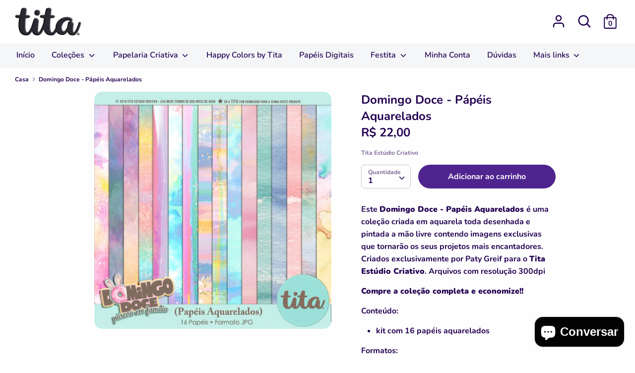

--- FILE ---
content_type: text/html; charset=utf-8
request_url: https://titaestudio.com.br/products/domingo-doce-papeis-aquarelados
body_size: 29877
content:
<!doctype html>
<html class="no-js supports-no-cookies" lang="pt-BR">
<head>
  <!-- Boost 1.6.0 -->
  <meta charset="utf-8">
  <meta http-equiv="X-UA-Compatible" content="IE=edge">
  <meta name="viewport" content="width=device-width,initial-scale=1">
  <meta name="theme-color" content="#50248f">
  <link rel="canonical" href="https://titaestudio.com.br/products/domingo-doce-papeis-aquarelados">

  
    <link rel="shortcut icon" href="//titaestudio.com.br/cdn/shop/files/t_32x32.png?v=1614296431" type="image/png">
  

  
  <title>
    Domingo Doce - Pápéis Aquarelados
    
    
    
      &ndash; Tita Estúdio Criativo
    
  </title>

  
    <meta name="description" content="Este Domingo Doce - Papéis Aquarelados é uma coleção criada em aquarela toda desenhada e pintada a mão livre contendo imagens exclusivas que tornarão os seus projetos mais encantadores. Criados exclusivamente por Paty Greif para o Tita Estúdio Criativo. Arquivos com resolução 300dpi Compre a coleção completa e economiz">
  

  




<meta property="og:site_name" content="Tita Estúdio Criativo">
<meta property="og:url" content="https://titaestudio.com.br/products/domingo-doce-papeis-aquarelados">
<meta property="og:title" content="Domingo Doce - Pápéis Aquarelados">
<meta property="og:type" content="product">
<meta property="og:description" content="Este Domingo Doce - Papéis Aquarelados é uma coleção criada em aquarela toda desenhada e pintada a mão livre contendo imagens exclusivas que tornarão os seus projetos mais encantadores. Criados exclusivamente por Paty Greif para o Tita Estúdio Criativo. Arquivos com resolução 300dpi Compre a coleção completa e economiz">

  <meta property="og:price:amount" content="22,00">
  <meta property="og:price:currency" content="BRL">

<meta property="og:image" content="http://titaestudio.com.br/cdn/shop/products/preview_DomingD_PapeisW_1200x1200.jpg?v=1655842444">
<meta property="og:image:secure_url" content="https://titaestudio.com.br/cdn/shop/products/preview_DomingD_PapeisW_1200x1200.jpg?v=1655842444">


<meta name="twitter:card" content="summary_large_image">
<meta name="twitter:title" content="Domingo Doce - Pápéis Aquarelados">
<meta name="twitter:description" content="Este Domingo Doce - Papéis Aquarelados é uma coleção criada em aquarela toda desenhada e pintada a mão livre contendo imagens exclusivas que tornarão os seus projetos mais encantadores. Criados exclusivamente por Paty Greif para o Tita Estúdio Criativo. Arquivos com resolução 300dpi Compre a coleção completa e economiz">


  <link href="//titaestudio.com.br/cdn/shop/t/4/assets/styles.css?v=10623625389338493611762436878" rel="stylesheet" type="text/css" media="all" />

  <script src="//titaestudio.com.br/cdn/shop/t/4/assets/jquery.v2.2.3.min.js?v=181943755327014212641594590936"></script>

  <script>
    document.documentElement.className = document.documentElement.className.replace('no-js', 'js');
    window.theme = window.theme || {};
    window.slate = window.slate || {};
    theme.jQuery = jQuery;
    theme.moneyFormat = "R$ {{amount_with_comma_separator}}",
    theme.strings = {
      addToCart: "Adicionar ao carrinho",
      unavailable: "Indisponível",
      addressError: "Não é possível localizar o endereço",
      addressNoResults: "Nenhum resultado para este endereço",
      addressQueryLimit: "Você excedeu a cota de uso da API do Google. Considere a atualização para um \u003ca href=\"https:\/\/developers.google.com\/maps\/premium\/usage-limits\"\u003ePlano Premium\u003c\/a\u003e.",
      authError: "Ocorreu um problema ao autenticar sua conta do Google Maps.",
      addingToCart: "Adicionando",
      addedToCart: "Adicionado",
      addedToCartPopupTitle: "Adicionado:",
      addedToCartPopupItems: "Quantidade",
      addedToCartPopupSubtotal: "Subtotal",
      addedToCartPopupGoToCart: "Finalizar pedido",
      cartTermsNotChecked: "Você deve concordar com os termos e condições antes de continuar.",
      searchLoading: "Carregando",
      searchMoreResults: "Ver todos os resultados",
      searchNoResults: "Nenhum resultado",
      priceFrom: "A partir de",
      quantityTooHigh: "Você só pode ter {{ quantity }} no seu carrinho",
      onSale: "Em promoção",
      soldOut: "Esgotado",
      unitPriceSeparator: " \/ ",
      close: "Perto",
      cart_shipping_calculator_hide_calculator: "Ocultar calculadora de envio",
      cart_shipping_calculator_title: "Obtenha estimativas de envio",
      cart_general_hide_note: "Ocultar instruções para o vendedor",
      cart_general_show_note: "Adicione instruções para o vendedor",
      previous: "Anterior",
      next: "Próxima"
    }
    theme.routes = {
      account_login_url: '/account/login',
      account_register_url: '/account/register',
      account_addresses_url: '/account/addresses',
      search_url: '/search',
      cart_url: '/cart',
      cart_add_url: '/cart/add',
      cart_change_url: '/cart/change',
      product_recommendations_url: '/recommendations/products'
    }
    theme.settings = {
      uniformProductGridImagesEnabled: false,
      soldLabelEnabled: true,
      saleLabelEnabled: true,
      gridShowVendor: false
    }
  </script>

  

  <!--[if (gt IE 9)|!(IE)]><!--><script src="//titaestudio.com.br/cdn/shop/t/4/assets/vendor.js?v=23503516627144206781594590940" defer="defer"></script><!--<![endif]-->
  <!--[if lt IE 9]><script src="//titaestudio.com.br/cdn/shop/t/4/assets/vendor.js?v=23503516627144206781594590940"></script><![endif]-->

  <!--[if (gt IE 9)|!(IE)]><!--><script src="//titaestudio.com.br/cdn/shop/t/4/assets/theme.js?v=18693002505897667661594590939" defer="defer"></script><!--<![endif]-->
  <!--[if lt IE 9]><script src="//titaestudio.com.br/cdn/shop/t/4/assets/theme.js?v=18693002505897667661594590939"></script><![endif]-->

  <script>window.performance && window.performance.mark && window.performance.mark('shopify.content_for_header.start');</script><meta name="google-site-verification" content="iEyLJHIc_ujmh9DChd57tX7jtjaMhlB-LcVR5aToChU">
<meta name="facebook-domain-verification" content="l3bms6o3q4ipth36l3hs12a4u8mf1h">
<meta id="shopify-digital-wallet" name="shopify-digital-wallet" content="/18592703/digital_wallets/dialog">
<meta name="shopify-checkout-api-token" content="e41e086854bb93e8cd954b98b12a9504">
<meta id="in-context-paypal-metadata" data-shop-id="18592703" data-venmo-supported="false" data-environment="production" data-locale="pt_BR" data-paypal-v4="true" data-currency="BRL">
<link rel="alternate" type="application/json+oembed" href="https://titaestudio.com.br/products/domingo-doce-papeis-aquarelados.oembed">
<script async="async" src="/checkouts/internal/preloads.js?locale=pt-BR"></script>
<script id="shopify-features" type="application/json">{"accessToken":"e41e086854bb93e8cd954b98b12a9504","betas":["rich-media-storefront-analytics"],"domain":"titaestudio.com.br","predictiveSearch":true,"shopId":18592703,"locale":"pt-br"}</script>
<script>var Shopify = Shopify || {};
Shopify.shop = "tita-estudio-criativo.myshopify.com";
Shopify.locale = "pt-BR";
Shopify.currency = {"active":"BRL","rate":"1.0"};
Shopify.country = "BR";
Shopify.theme = {"name":"Boost","id":104656928924,"schema_name":"Boost","schema_version":"1.6.0","theme_store_id":863,"role":"main"};
Shopify.theme.handle = "null";
Shopify.theme.style = {"id":null,"handle":null};
Shopify.cdnHost = "titaestudio.com.br/cdn";
Shopify.routes = Shopify.routes || {};
Shopify.routes.root = "/";</script>
<script type="module">!function(o){(o.Shopify=o.Shopify||{}).modules=!0}(window);</script>
<script>!function(o){function n(){var o=[];function n(){o.push(Array.prototype.slice.apply(arguments))}return n.q=o,n}var t=o.Shopify=o.Shopify||{};t.loadFeatures=n(),t.autoloadFeatures=n()}(window);</script>
<script id="shop-js-analytics" type="application/json">{"pageType":"product"}</script>
<script defer="defer" async type="module" src="//titaestudio.com.br/cdn/shopifycloud/shop-js/modules/v2/client.init-shop-cart-sync_DIwO8Ji-.pt-BR.esm.js"></script>
<script defer="defer" async type="module" src="//titaestudio.com.br/cdn/shopifycloud/shop-js/modules/v2/chunk.common_DHyC8-wV.esm.js"></script>
<script type="module">
  await import("//titaestudio.com.br/cdn/shopifycloud/shop-js/modules/v2/client.init-shop-cart-sync_DIwO8Ji-.pt-BR.esm.js");
await import("//titaestudio.com.br/cdn/shopifycloud/shop-js/modules/v2/chunk.common_DHyC8-wV.esm.js");

  window.Shopify.SignInWithShop?.initShopCartSync?.({"fedCMEnabled":true,"windoidEnabled":true});

</script>
<script>(function() {
  var isLoaded = false;
  function asyncLoad() {
    if (isLoaded) return;
    isLoaded = true;
    var urls = ["https:\/\/chimpstatic.com\/mcjs-connected\/js\/users\/c2550a23360c1355ffa7cf73f\/cab6bc283dd92eafc5733b730.js?shop=tita-estudio-criativo.myshopify.com","https:\/\/a.mailmunch.co\/widgets\/site-376009-355660caaed2a53b38e7b6fe052674d1fba1ad75.js?shop=tita-estudio-criativo.myshopify.com"];
    for (var i = 0; i < urls.length; i++) {
      var s = document.createElement('script');
      s.type = 'text/javascript';
      s.async = true;
      s.src = urls[i];
      var x = document.getElementsByTagName('script')[0];
      x.parentNode.insertBefore(s, x);
    }
  };
  if(window.attachEvent) {
    window.attachEvent('onload', asyncLoad);
  } else {
    window.addEventListener('load', asyncLoad, false);
  }
})();</script>
<script id="__st">var __st={"a":18592703,"offset":-10800,"reqid":"a00f74e7-fce9-4612-a9c8-8d037ed5c9dd-1762717638","pageurl":"titaestudio.com.br\/products\/domingo-doce-papeis-aquarelados","u":"415839cac09e","p":"product","rtyp":"product","rid":1646272741428};</script>
<script>window.ShopifyPaypalV4VisibilityTracking = true;</script>
<script id="captcha-bootstrap">!function(){'use strict';const t='contact',e='account',n='new_comment',o=[[t,t],['blogs',n],['comments',n],[t,'customer']],c=[[e,'customer_login'],[e,'guest_login'],[e,'recover_customer_password'],[e,'create_customer']],r=t=>t.map((([t,e])=>`form[action*='/${t}']:not([data-nocaptcha='true']) input[name='form_type'][value='${e}']`)).join(','),a=t=>()=>t?[...document.querySelectorAll(t)].map((t=>t.form)):[];function s(){const t=[...o],e=r(t);return a(e)}const i='password',u='form_key',d=['recaptcha-v3-token','g-recaptcha-response','h-captcha-response',i],f=()=>{try{return window.sessionStorage}catch{return}},m='__shopify_v',_=t=>t.elements[u];function p(t,e,n=!1){try{const o=window.sessionStorage,c=JSON.parse(o.getItem(e)),{data:r}=function(t){const{data:e,action:n}=t;return t[m]||n?{data:e,action:n}:{data:t,action:n}}(c);for(const[e,n]of Object.entries(r))t.elements[e]&&(t.elements[e].value=n);n&&o.removeItem(e)}catch(o){console.error('form repopulation failed',{error:o})}}const l='form_type',E='cptcha';function T(t){t.dataset[E]=!0}const w=window,h=w.document,L='Shopify',v='ce_forms',y='captcha';let A=!1;((t,e)=>{const n=(g='f06e6c50-85a8-45c8-87d0-21a2b65856fe',I='https://cdn.shopify.com/shopifycloud/storefront-forms-hcaptcha/ce_storefront_forms_captcha_hcaptcha.v1.5.2.iife.js',D={infoText:'Protegido por hCaptcha',privacyText:'Privacidade',termsText:'Termos'},(t,e,n)=>{const o=w[L][v],c=o.bindForm;if(c)return c(t,g,e,D).then(n);var r;o.q.push([[t,g,e,D],n]),r=I,A||(h.body.append(Object.assign(h.createElement('script'),{id:'captcha-provider',async:!0,src:r})),A=!0)});var g,I,D;w[L]=w[L]||{},w[L][v]=w[L][v]||{},w[L][v].q=[],w[L][y]=w[L][y]||{},w[L][y].protect=function(t,e){n(t,void 0,e),T(t)},Object.freeze(w[L][y]),function(t,e,n,w,h,L){const[v,y,A,g]=function(t,e,n){const i=e?o:[],u=t?c:[],d=[...i,...u],f=r(d),m=r(i),_=r(d.filter((([t,e])=>n.includes(e))));return[a(f),a(m),a(_),s()]}(w,h,L),I=t=>{const e=t.target;return e instanceof HTMLFormElement?e:e&&e.form},D=t=>v().includes(t);t.addEventListener('submit',(t=>{const e=I(t);if(!e)return;const n=D(e)&&!e.dataset.hcaptchaBound&&!e.dataset.recaptchaBound,o=_(e),c=g().includes(e)&&(!o||!o.value);(n||c)&&t.preventDefault(),c&&!n&&(function(t){try{if(!f())return;!function(t){const e=f();if(!e)return;const n=_(t);if(!n)return;const o=n.value;o&&e.removeItem(o)}(t);const e=Array.from(Array(32),(()=>Math.random().toString(36)[2])).join('');!function(t,e){_(t)||t.append(Object.assign(document.createElement('input'),{type:'hidden',name:u})),t.elements[u].value=e}(t,e),function(t,e){const n=f();if(!n)return;const o=[...t.querySelectorAll(`input[type='${i}']`)].map((({name:t})=>t)),c=[...d,...o],r={};for(const[a,s]of new FormData(t).entries())c.includes(a)||(r[a]=s);n.setItem(e,JSON.stringify({[m]:1,action:t.action,data:r}))}(t,e)}catch(e){console.error('failed to persist form',e)}}(e),e.submit())}));const S=(t,e)=>{t&&!t.dataset[E]&&(n(t,e.some((e=>e===t))),T(t))};for(const o of['focusin','change'])t.addEventListener(o,(t=>{const e=I(t);D(e)&&S(e,y())}));const B=e.get('form_key'),M=e.get(l),P=B&&M;t.addEventListener('DOMContentLoaded',(()=>{const t=y();if(P)for(const e of t)e.elements[l].value===M&&p(e,B);[...new Set([...A(),...v().filter((t=>'true'===t.dataset.shopifyCaptcha))])].forEach((e=>S(e,t)))}))}(h,new URLSearchParams(w.location.search),n,t,e,['guest_login'])})(!0,!0)}();</script>
<script integrity="sha256-52AcMU7V7pcBOXWImdc/TAGTFKeNjmkeM1Pvks/DTgc=" data-source-attribution="shopify.loadfeatures" defer="defer" src="//titaestudio.com.br/cdn/shopifycloud/storefront/assets/storefront/load_feature-81c60534.js" crossorigin="anonymous"></script>
<script data-source-attribution="shopify.dynamic_checkout.dynamic.init">var Shopify=Shopify||{};Shopify.PaymentButton=Shopify.PaymentButton||{isStorefrontPortableWallets:!0,init:function(){window.Shopify.PaymentButton.init=function(){};var t=document.createElement("script");t.src="https://titaestudio.com.br/cdn/shopifycloud/portable-wallets/latest/portable-wallets.pt-br.js",t.type="module",document.head.appendChild(t)}};
</script>
<script data-source-attribution="shopify.dynamic_checkout.buyer_consent">
  function portableWalletsHideBuyerConsent(e){var t=document.getElementById("shopify-buyer-consent"),n=document.getElementById("shopify-subscription-policy-button");t&&n&&(t.classList.add("hidden"),t.setAttribute("aria-hidden","true"),n.removeEventListener("click",e))}function portableWalletsShowBuyerConsent(e){var t=document.getElementById("shopify-buyer-consent"),n=document.getElementById("shopify-subscription-policy-button");t&&n&&(t.classList.remove("hidden"),t.removeAttribute("aria-hidden"),n.addEventListener("click",e))}window.Shopify?.PaymentButton&&(window.Shopify.PaymentButton.hideBuyerConsent=portableWalletsHideBuyerConsent,window.Shopify.PaymentButton.showBuyerConsent=portableWalletsShowBuyerConsent);
</script>
<script data-source-attribution="shopify.dynamic_checkout.cart.bootstrap">document.addEventListener("DOMContentLoaded",(function(){function t(){return document.querySelector("shopify-accelerated-checkout-cart, shopify-accelerated-checkout")}if(t())Shopify.PaymentButton.init();else{new MutationObserver((function(e,n){t()&&(Shopify.PaymentButton.init(),n.disconnect())})).observe(document.body,{childList:!0,subtree:!0})}}));
</script>
<link id="shopify-accelerated-checkout-styles" rel="stylesheet" media="screen" href="https://titaestudio.com.br/cdn/shopifycloud/portable-wallets/latest/accelerated-checkout-backwards-compat.css" crossorigin="anonymous">
<style id="shopify-accelerated-checkout-cart">
        #shopify-buyer-consent {
  margin-top: 1em;
  display: inline-block;
  width: 100%;
}

#shopify-buyer-consent.hidden {
  display: none;
}

#shopify-subscription-policy-button {
  background: none;
  border: none;
  padding: 0;
  text-decoration: underline;
  font-size: inherit;
  cursor: pointer;
}

#shopify-subscription-policy-button::before {
  box-shadow: none;
}

      </style>
<script id="sections-script" data-sections="product-recommendations" defer="defer" src="//titaestudio.com.br/cdn/shop/t/4/compiled_assets/scripts.js?4331"></script>
<script>window.performance && window.performance.mark && window.performance.mark('shopify.content_for_header.end');</script>

  <!-- "snippets/shogun-head.liquid" was not rendered, the associated app was uninstalled -->
<script src="https://cdn.shopify.com/extensions/7bc9bb47-adfa-4267-963e-cadee5096caf/inbox-1252/assets/inbox-chat-loader.js" type="text/javascript" defer="defer"></script>
<link href="https://monorail-edge.shopifysvc.com" rel="dns-prefetch">
<script>(function(){if ("sendBeacon" in navigator && "performance" in window) {try {var session_token_from_headers = performance.getEntriesByType('navigation')[0].serverTiming.find(x => x.name == '_s').description;} catch {var session_token_from_headers = undefined;}var session_cookie_matches = document.cookie.match(/_shopify_s=([^;]*)/);var session_token_from_cookie = session_cookie_matches && session_cookie_matches.length === 2 ? session_cookie_matches[1] : "";var session_token = session_token_from_headers || session_token_from_cookie || "";function handle_abandonment_event(e) {var entries = performance.getEntries().filter(function(entry) {return /monorail-edge.shopifysvc.com/.test(entry.name);});if (!window.abandonment_tracked && entries.length === 0) {window.abandonment_tracked = true;var currentMs = Date.now();var navigation_start = performance.timing.navigationStart;var payload = {shop_id: 18592703,url: window.location.href,navigation_start,duration: currentMs - navigation_start,session_token,page_type: "product"};window.navigator.sendBeacon("https://monorail-edge.shopifysvc.com/v1/produce", JSON.stringify({schema_id: "online_store_buyer_site_abandonment/1.1",payload: payload,metadata: {event_created_at_ms: currentMs,event_sent_at_ms: currentMs}}));}}window.addEventListener('pagehide', handle_abandonment_event);}}());</script>
<script id="web-pixels-manager-setup">(function e(e,d,r,n,o){if(void 0===o&&(o={}),!Boolean(null===(a=null===(i=window.Shopify)||void 0===i?void 0:i.analytics)||void 0===a?void 0:a.replayQueue)){var i,a;window.Shopify=window.Shopify||{};var t=window.Shopify;t.analytics=t.analytics||{};var s=t.analytics;s.replayQueue=[],s.publish=function(e,d,r){return s.replayQueue.push([e,d,r]),!0};try{self.performance.mark("wpm:start")}catch(e){}var l=function(){var e={modern:/Edge?\/(1{2}[4-9]|1[2-9]\d|[2-9]\d{2}|\d{4,})\.\d+(\.\d+|)|Firefox\/(1{2}[4-9]|1[2-9]\d|[2-9]\d{2}|\d{4,})\.\d+(\.\d+|)|Chrom(ium|e)\/(9{2}|\d{3,})\.\d+(\.\d+|)|(Maci|X1{2}).+ Version\/(15\.\d+|(1[6-9]|[2-9]\d|\d{3,})\.\d+)([,.]\d+|)( \(\w+\)|)( Mobile\/\w+|) Safari\/|Chrome.+OPR\/(9{2}|\d{3,})\.\d+\.\d+|(CPU[ +]OS|iPhone[ +]OS|CPU[ +]iPhone|CPU IPhone OS|CPU iPad OS)[ +]+(15[._]\d+|(1[6-9]|[2-9]\d|\d{3,})[._]\d+)([._]\d+|)|Android:?[ /-](13[3-9]|1[4-9]\d|[2-9]\d{2}|\d{4,})(\.\d+|)(\.\d+|)|Android.+Firefox\/(13[5-9]|1[4-9]\d|[2-9]\d{2}|\d{4,})\.\d+(\.\d+|)|Android.+Chrom(ium|e)\/(13[3-9]|1[4-9]\d|[2-9]\d{2}|\d{4,})\.\d+(\.\d+|)|SamsungBrowser\/([2-9]\d|\d{3,})\.\d+/,legacy:/Edge?\/(1[6-9]|[2-9]\d|\d{3,})\.\d+(\.\d+|)|Firefox\/(5[4-9]|[6-9]\d|\d{3,})\.\d+(\.\d+|)|Chrom(ium|e)\/(5[1-9]|[6-9]\d|\d{3,})\.\d+(\.\d+|)([\d.]+$|.*Safari\/(?![\d.]+ Edge\/[\d.]+$))|(Maci|X1{2}).+ Version\/(10\.\d+|(1[1-9]|[2-9]\d|\d{3,})\.\d+)([,.]\d+|)( \(\w+\)|)( Mobile\/\w+|) Safari\/|Chrome.+OPR\/(3[89]|[4-9]\d|\d{3,})\.\d+\.\d+|(CPU[ +]OS|iPhone[ +]OS|CPU[ +]iPhone|CPU IPhone OS|CPU iPad OS)[ +]+(10[._]\d+|(1[1-9]|[2-9]\d|\d{3,})[._]\d+)([._]\d+|)|Android:?[ /-](13[3-9]|1[4-9]\d|[2-9]\d{2}|\d{4,})(\.\d+|)(\.\d+|)|Mobile Safari.+OPR\/([89]\d|\d{3,})\.\d+\.\d+|Android.+Firefox\/(13[5-9]|1[4-9]\d|[2-9]\d{2}|\d{4,})\.\d+(\.\d+|)|Android.+Chrom(ium|e)\/(13[3-9]|1[4-9]\d|[2-9]\d{2}|\d{4,})\.\d+(\.\d+|)|Android.+(UC? ?Browser|UCWEB|U3)[ /]?(15\.([5-9]|\d{2,})|(1[6-9]|[2-9]\d|\d{3,})\.\d+)\.\d+|SamsungBrowser\/(5\.\d+|([6-9]|\d{2,})\.\d+)|Android.+MQ{2}Browser\/(14(\.(9|\d{2,})|)|(1[5-9]|[2-9]\d|\d{3,})(\.\d+|))(\.\d+|)|K[Aa][Ii]OS\/(3\.\d+|([4-9]|\d{2,})\.\d+)(\.\d+|)/},d=e.modern,r=e.legacy,n=navigator.userAgent;return n.match(d)?"modern":n.match(r)?"legacy":"unknown"}(),u="modern"===l?"modern":"legacy",c=(null!=n?n:{modern:"",legacy:""})[u],f=function(e){return[e.baseUrl,"/wpm","/b",e.hashVersion,"modern"===e.buildTarget?"m":"l",".js"].join("")}({baseUrl:d,hashVersion:r,buildTarget:u}),m=function(e){var d=e.version,r=e.bundleTarget,n=e.surface,o=e.pageUrl,i=e.monorailEndpoint;return{emit:function(e){var a=e.status,t=e.errorMsg,s=(new Date).getTime(),l=JSON.stringify({metadata:{event_sent_at_ms:s},events:[{schema_id:"web_pixels_manager_load/3.1",payload:{version:d,bundle_target:r,page_url:o,status:a,surface:n,error_msg:t},metadata:{event_created_at_ms:s}}]});if(!i)return console&&console.warn&&console.warn("[Web Pixels Manager] No Monorail endpoint provided, skipping logging."),!1;try{return self.navigator.sendBeacon.bind(self.navigator)(i,l)}catch(e){}var u=new XMLHttpRequest;try{return u.open("POST",i,!0),u.setRequestHeader("Content-Type","text/plain"),u.send(l),!0}catch(e){return console&&console.warn&&console.warn("[Web Pixels Manager] Got an unhandled error while logging to Monorail."),!1}}}}({version:r,bundleTarget:l,surface:e.surface,pageUrl:self.location.href,monorailEndpoint:e.monorailEndpoint});try{o.browserTarget=l,function(e){var d=e.src,r=e.async,n=void 0===r||r,o=e.onload,i=e.onerror,a=e.sri,t=e.scriptDataAttributes,s=void 0===t?{}:t,l=document.createElement("script"),u=document.querySelector("head"),c=document.querySelector("body");if(l.async=n,l.src=d,a&&(l.integrity=a,l.crossOrigin="anonymous"),s)for(var f in s)if(Object.prototype.hasOwnProperty.call(s,f))try{l.dataset[f]=s[f]}catch(e){}if(o&&l.addEventListener("load",o),i&&l.addEventListener("error",i),u)u.appendChild(l);else{if(!c)throw new Error("Did not find a head or body element to append the script");c.appendChild(l)}}({src:f,async:!0,onload:function(){if(!function(){var e,d;return Boolean(null===(d=null===(e=window.Shopify)||void 0===e?void 0:e.analytics)||void 0===d?void 0:d.initialized)}()){var d=window.webPixelsManager.init(e)||void 0;if(d){var r=window.Shopify.analytics;r.replayQueue.forEach((function(e){var r=e[0],n=e[1],o=e[2];d.publishCustomEvent(r,n,o)})),r.replayQueue=[],r.publish=d.publishCustomEvent,r.visitor=d.visitor,r.initialized=!0}}},onerror:function(){return m.emit({status:"failed",errorMsg:"".concat(f," has failed to load")})},sri:function(e){var d=/^sha384-[A-Za-z0-9+/=]+$/;return"string"==typeof e&&d.test(e)}(c)?c:"",scriptDataAttributes:o}),m.emit({status:"loading"})}catch(e){m.emit({status:"failed",errorMsg:(null==e?void 0:e.message)||"Unknown error"})}}})({shopId: 18592703,storefrontBaseUrl: "https://titaestudio.com.br",extensionsBaseUrl: "https://extensions.shopifycdn.com/cdn/shopifycloud/web-pixels-manager",monorailEndpoint: "https://monorail-edge.shopifysvc.com/unstable/produce_batch",surface: "storefront-renderer",enabledBetaFlags: ["2dca8a86"],webPixelsConfigList: [{"id":"751206631","configuration":"{\"pixel_id\":\"1094353364285345\",\"pixel_type\":\"facebook_pixel\"}","eventPayloadVersion":"v1","runtimeContext":"OPEN","scriptVersion":"ca16bc87fe92b6042fbaa3acc2fbdaa6","type":"APP","apiClientId":2329312,"privacyPurposes":["ANALYTICS","MARKETING","SALE_OF_DATA"],"dataSharingAdjustments":{"protectedCustomerApprovalScopes":["read_customer_address","read_customer_email","read_customer_name","read_customer_personal_data","read_customer_phone"]}},{"id":"751173863","configuration":"{\"config\":\"{\\\"google_tag_ids\\\":[\\\"G-JFYF17DXBG\\\",\\\"GT-TXZPZSW9\\\"],\\\"target_country\\\":\\\"BR\\\",\\\"gtag_events\\\":[{\\\"type\\\":\\\"search\\\",\\\"action_label\\\":\\\"G-JFYF17DXBG\\\"},{\\\"type\\\":\\\"begin_checkout\\\",\\\"action_label\\\":\\\"G-JFYF17DXBG\\\"},{\\\"type\\\":\\\"view_item\\\",\\\"action_label\\\":[\\\"G-JFYF17DXBG\\\",\\\"MC-GC33NWMH2F\\\"]},{\\\"type\\\":\\\"purchase\\\",\\\"action_label\\\":[\\\"G-JFYF17DXBG\\\",\\\"MC-GC33NWMH2F\\\"]},{\\\"type\\\":\\\"page_view\\\",\\\"action_label\\\":[\\\"G-JFYF17DXBG\\\",\\\"MC-GC33NWMH2F\\\"]},{\\\"type\\\":\\\"add_payment_info\\\",\\\"action_label\\\":\\\"G-JFYF17DXBG\\\"},{\\\"type\\\":\\\"add_to_cart\\\",\\\"action_label\\\":\\\"G-JFYF17DXBG\\\"}],\\\"enable_monitoring_mode\\\":false}\"}","eventPayloadVersion":"v1","runtimeContext":"OPEN","scriptVersion":"b2a88bafab3e21179ed38636efcd8a93","type":"APP","apiClientId":1780363,"privacyPurposes":[],"dataSharingAdjustments":{"protectedCustomerApprovalScopes":["read_customer_address","read_customer_email","read_customer_name","read_customer_personal_data","read_customer_phone"]}},{"id":"shopify-app-pixel","configuration":"{}","eventPayloadVersion":"v1","runtimeContext":"STRICT","scriptVersion":"0450","apiClientId":"shopify-pixel","type":"APP","privacyPurposes":["ANALYTICS","MARKETING"]},{"id":"shopify-custom-pixel","eventPayloadVersion":"v1","runtimeContext":"LAX","scriptVersion":"0450","apiClientId":"shopify-pixel","type":"CUSTOM","privacyPurposes":["ANALYTICS","MARKETING"]}],isMerchantRequest: false,initData: {"shop":{"name":"Tita Estúdio Criativo","paymentSettings":{"currencyCode":"BRL"},"myshopifyDomain":"tita-estudio-criativo.myshopify.com","countryCode":"BR","storefrontUrl":"https:\/\/titaestudio.com.br"},"customer":null,"cart":null,"checkout":null,"productVariants":[{"price":{"amount":22.0,"currencyCode":"BRL"},"product":{"title":"Domingo Doce - Pápéis Aquarelados","vendor":"Tita Estúdio Criativo","id":"1646272741428","untranslatedTitle":"Domingo Doce - Pápéis Aquarelados","url":"\/products\/domingo-doce-papeis-aquarelados","type":""},"id":"14677268561972","image":{"src":"\/\/titaestudio.com.br\/cdn\/shop\/products\/preview_DomingD_PapeisW.jpg?v=1655842444"},"sku":"","title":"Default Title","untranslatedTitle":"Default Title"}],"purchasingCompany":null},},"https://titaestudio.com.br/cdn","ae1676cfwd2530674p4253c800m34e853cb",{"modern":"","legacy":""},{"shopId":"18592703","storefrontBaseUrl":"https:\/\/titaestudio.com.br","extensionBaseUrl":"https:\/\/extensions.shopifycdn.com\/cdn\/shopifycloud\/web-pixels-manager","surface":"storefront-renderer","enabledBetaFlags":"[\"2dca8a86\"]","isMerchantRequest":"false","hashVersion":"ae1676cfwd2530674p4253c800m34e853cb","publish":"custom","events":"[[\"page_viewed\",{}],[\"product_viewed\",{\"productVariant\":{\"price\":{\"amount\":22.0,\"currencyCode\":\"BRL\"},\"product\":{\"title\":\"Domingo Doce - Pápéis Aquarelados\",\"vendor\":\"Tita Estúdio Criativo\",\"id\":\"1646272741428\",\"untranslatedTitle\":\"Domingo Doce - Pápéis Aquarelados\",\"url\":\"\/products\/domingo-doce-papeis-aquarelados\",\"type\":\"\"},\"id\":\"14677268561972\",\"image\":{\"src\":\"\/\/titaestudio.com.br\/cdn\/shop\/products\/preview_DomingD_PapeisW.jpg?v=1655842444\"},\"sku\":\"\",\"title\":\"Default Title\",\"untranslatedTitle\":\"Default Title\"}}]]"});</script><script>
  window.ShopifyAnalytics = window.ShopifyAnalytics || {};
  window.ShopifyAnalytics.meta = window.ShopifyAnalytics.meta || {};
  window.ShopifyAnalytics.meta.currency = 'BRL';
  var meta = {"product":{"id":1646272741428,"gid":"gid:\/\/shopify\/Product\/1646272741428","vendor":"Tita Estúdio Criativo","type":"","variants":[{"id":14677268561972,"price":2200,"name":"Domingo Doce - Pápéis Aquarelados","public_title":null,"sku":""}],"remote":false},"page":{"pageType":"product","resourceType":"product","resourceId":1646272741428}};
  for (var attr in meta) {
    window.ShopifyAnalytics.meta[attr] = meta[attr];
  }
</script>
<script class="analytics">
  (function () {
    var customDocumentWrite = function(content) {
      var jquery = null;

      if (window.jQuery) {
        jquery = window.jQuery;
      } else if (window.Checkout && window.Checkout.$) {
        jquery = window.Checkout.$;
      }

      if (jquery) {
        jquery('body').append(content);
      }
    };

    var hasLoggedConversion = function(token) {
      if (token) {
        return document.cookie.indexOf('loggedConversion=' + token) !== -1;
      }
      return false;
    }

    var setCookieIfConversion = function(token) {
      if (token) {
        var twoMonthsFromNow = new Date(Date.now());
        twoMonthsFromNow.setMonth(twoMonthsFromNow.getMonth() + 2);

        document.cookie = 'loggedConversion=' + token + '; expires=' + twoMonthsFromNow;
      }
    }

    var trekkie = window.ShopifyAnalytics.lib = window.trekkie = window.trekkie || [];
    if (trekkie.integrations) {
      return;
    }
    trekkie.methods = [
      'identify',
      'page',
      'ready',
      'track',
      'trackForm',
      'trackLink'
    ];
    trekkie.factory = function(method) {
      return function() {
        var args = Array.prototype.slice.call(arguments);
        args.unshift(method);
        trekkie.push(args);
        return trekkie;
      };
    };
    for (var i = 0; i < trekkie.methods.length; i++) {
      var key = trekkie.methods[i];
      trekkie[key] = trekkie.factory(key);
    }
    trekkie.load = function(config) {
      trekkie.config = config || {};
      trekkie.config.initialDocumentCookie = document.cookie;
      var first = document.getElementsByTagName('script')[0];
      var script = document.createElement('script');
      script.type = 'text/javascript';
      script.onerror = function(e) {
        var scriptFallback = document.createElement('script');
        scriptFallback.type = 'text/javascript';
        scriptFallback.onerror = function(error) {
                var Monorail = {
      produce: function produce(monorailDomain, schemaId, payload) {
        var currentMs = new Date().getTime();
        var event = {
          schema_id: schemaId,
          payload: payload,
          metadata: {
            event_created_at_ms: currentMs,
            event_sent_at_ms: currentMs
          }
        };
        return Monorail.sendRequest("https://" + monorailDomain + "/v1/produce", JSON.stringify(event));
      },
      sendRequest: function sendRequest(endpointUrl, payload) {
        // Try the sendBeacon API
        if (window && window.navigator && typeof window.navigator.sendBeacon === 'function' && typeof window.Blob === 'function' && !Monorail.isIos12()) {
          var blobData = new window.Blob([payload], {
            type: 'text/plain'
          });

          if (window.navigator.sendBeacon(endpointUrl, blobData)) {
            return true;
          } // sendBeacon was not successful

        } // XHR beacon

        var xhr = new XMLHttpRequest();

        try {
          xhr.open('POST', endpointUrl);
          xhr.setRequestHeader('Content-Type', 'text/plain');
          xhr.send(payload);
        } catch (e) {
          console.log(e);
        }

        return false;
      },
      isIos12: function isIos12() {
        return window.navigator.userAgent.lastIndexOf('iPhone; CPU iPhone OS 12_') !== -1 || window.navigator.userAgent.lastIndexOf('iPad; CPU OS 12_') !== -1;
      }
    };
    Monorail.produce('monorail-edge.shopifysvc.com',
      'trekkie_storefront_load_errors/1.1',
      {shop_id: 18592703,
      theme_id: 104656928924,
      app_name: "storefront",
      context_url: window.location.href,
      source_url: "//titaestudio.com.br/cdn/s/trekkie.storefront.308893168db1679b4a9f8a086857af995740364f.min.js"});

        };
        scriptFallback.async = true;
        scriptFallback.src = '//titaestudio.com.br/cdn/s/trekkie.storefront.308893168db1679b4a9f8a086857af995740364f.min.js';
        first.parentNode.insertBefore(scriptFallback, first);
      };
      script.async = true;
      script.src = '//titaestudio.com.br/cdn/s/trekkie.storefront.308893168db1679b4a9f8a086857af995740364f.min.js';
      first.parentNode.insertBefore(script, first);
    };
    trekkie.load(
      {"Trekkie":{"appName":"storefront","development":false,"defaultAttributes":{"shopId":18592703,"isMerchantRequest":null,"themeId":104656928924,"themeCityHash":"10848844318469277687","contentLanguage":"pt-BR","currency":"BRL","eventMetadataId":"8573c9a9-8b95-439f-93ec-80782141a377"},"isServerSideCookieWritingEnabled":true,"monorailRegion":"shop_domain","enabledBetaFlags":["f0df213a"]},"Session Attribution":{},"S2S":{"facebookCapiEnabled":true,"source":"trekkie-storefront-renderer","apiClientId":580111}}
    );

    var loaded = false;
    trekkie.ready(function() {
      if (loaded) return;
      loaded = true;

      window.ShopifyAnalytics.lib = window.trekkie;

      var originalDocumentWrite = document.write;
      document.write = customDocumentWrite;
      try { window.ShopifyAnalytics.merchantGoogleAnalytics.call(this); } catch(error) {};
      document.write = originalDocumentWrite;

      window.ShopifyAnalytics.lib.page(null,{"pageType":"product","resourceType":"product","resourceId":1646272741428,"shopifyEmitted":true});

      var match = window.location.pathname.match(/checkouts\/(.+)\/(thank_you|post_purchase)/)
      var token = match? match[1]: undefined;
      if (!hasLoggedConversion(token)) {
        setCookieIfConversion(token);
        window.ShopifyAnalytics.lib.track("Viewed Product",{"currency":"BRL","variantId":14677268561972,"productId":1646272741428,"productGid":"gid:\/\/shopify\/Product\/1646272741428","name":"Domingo Doce - Pápéis Aquarelados","price":"22.00","sku":"","brand":"Tita Estúdio Criativo","variant":null,"category":"","nonInteraction":true,"remote":false},undefined,undefined,{"shopifyEmitted":true});
      window.ShopifyAnalytics.lib.track("monorail:\/\/trekkie_storefront_viewed_product\/1.1",{"currency":"BRL","variantId":14677268561972,"productId":1646272741428,"productGid":"gid:\/\/shopify\/Product\/1646272741428","name":"Domingo Doce - Pápéis Aquarelados","price":"22.00","sku":"","brand":"Tita Estúdio Criativo","variant":null,"category":"","nonInteraction":true,"remote":false,"referer":"https:\/\/titaestudio.com.br\/products\/domingo-doce-papeis-aquarelados"});
      }
    });


        var eventsListenerScript = document.createElement('script');
        eventsListenerScript.async = true;
        eventsListenerScript.src = "//titaestudio.com.br/cdn/shopifycloud/storefront/assets/shop_events_listener-3da45d37.js";
        document.getElementsByTagName('head')[0].appendChild(eventsListenerScript);

})();</script>
<script
  defer
  src="https://titaestudio.com.br/cdn/shopifycloud/perf-kit/shopify-perf-kit-2.1.2.min.js"
  data-application="storefront-renderer"
  data-shop-id="18592703"
  data-render-region="gcp-us-central1"
  data-page-type="product"
  data-theme-instance-id="104656928924"
  data-theme-name="Boost"
  data-theme-version="1.6.0"
  data-monorail-region="shop_domain"
  data-resource-timing-sampling-rate="10"
  data-shs="true"
  data-shs-beacon="true"
  data-shs-export-with-fetch="true"
  data-shs-logs-sample-rate="1"
></script>
</head>

<body id="domingo-doce-papeis-aquarelados" class="template-product">

  <a class="in-page-link visually-hidden skip-link" href="#MainContent">Pular para o conteúdo</a>

  <div id="shopify-section-header" class="shopify-section"><style>
  
    .store-logo--image {
      width: 150px;
    }
  
</style><div class="site-header docking-header" data-section-id="header" data-section-type="header" role="banner">

    

    <header class="header-content container">
      <div class="page-header page-width">

        <!-- LOGO / STORE NAME --><div class="h1 store-logo store-logo--image" itemscope itemtype="http://schema.org/Organization"><!-- DESKTOP LOGO -->
  <a href="/" itemprop="url" class="desktop-logo site-logo site-header__logo-image"><img src="//titaestudio.com.br/cdn/shop/files/Logopretagil_ae9c5e5c-2231-4d19-9946-f9596c5a3654_300x.png?v=1614296430"
          alt="Tita Estúdio Criativo"
          itemprop="logo"></a>

  <!-- MOBILE LOGO -->
  <a href="/" itemprop="url" class="mobile-logo site-logo site-header__logo-image"><img src="//titaestudio.com.br/cdn/shop/files/Logopretagil_ae9c5e5c-2231-4d19-9946-f9596c5a3654_300x.png?v=1614296430"
          alt="Tita Estúdio Criativo"
          itemprop="logo"></a></div>

        
        <div class="docked-mobile-navigation-container">
        <div class="docked-mobile-navigation-container__inner">
        

        <div class="utils relative">
          <!-- MOBILE BURGER -->
          <button class="btn btn--plain burger-icon feather-icon js-mobile-menu-icon hide-for-search" aria-label="Alternar menu">
            <svg aria-hidden="true" focusable="false" role="presentation" class="icon feather-menu" viewBox="0 0 24 24"><path d="M3 12h18M3 6h18M3 18h18"/></svg>
          </button>

          <!-- DESKTOP SEARCH -->
          
<!-- CURRENCY CONVERTER -->
            <div class="utils__item utils__item--currency header-localization header-localization--desktop hide-for-search">
              <form method="post" action="/localization" id="localization_form_desktop-header" accept-charset="UTF-8" class="selectors-form" enctype="multipart/form-data"><input type="hidden" name="form_type" value="localization" /><input type="hidden" name="utf8" value="✓" /><input type="hidden" name="_method" value="put" /><input type="hidden" name="return_to" value="/products/domingo-doce-papeis-aquarelados" /></form>
            </div><!-- ACCOUNT -->
          
            <div class="utils__item customer-account hide-for-search">
              <a href="/account" class="customer-account__parent-link feather-icon icon--header" aria-haspopup="true" aria-expanded="false" aria-label="Conta"><svg aria-hidden="true" focusable="false" role="presentation" class="icon icon-account" viewBox="0 0 24 24"><path d="M20 21v-2a4 4 0 0 0-4-4H8a4 4 0 0 0-4 4v2"/><circle cx="12" cy="7" r="4"/></svg></a>
              <ul class="customer-account__menu">
                
                  <li class="customer-account__link customer-login">
                    <a href="/account/login">
                      Entrar
                    </a>
                  </li>
                  <li class="customer-account__link customer-register">
                    <a href="/account/register">
                    Criar conta
                    </a>
                  </li>
                
              </ul>
            </div>
          

          
          <!-- DESKTOP SEARCH -->
            <a href="/search" class="plain-link utils__item hide-for-search desktop-only js-search-form-open" aria-label="Procurar">
              <span class="feather-icon icon--header">
                <svg aria-hidden="true" focusable="false" role="presentation" class="icon feather-search" viewBox="0 0 24 24"><circle cx="10.5" cy="10.5" r="7.5"/><path d="M21 21l-5.2-5.2"/></svg>
              </span>
              <span class="icon-fallback-text">Procurar</span>
            </a>
            
            <div class="utils__item search-bar search-bar--fadein settings-closed-bar desktop-only live-search live-search--show-price">
  <div class="search-bar__container">
    <button class="btn btn--plain feather-icon icon--header search-form__icon js-search-form-open" aria-label="Abrir pesquisa">
      <svg aria-hidden="true" focusable="false" role="presentation" class="icon feather-search" viewBox="0 0 24 24"><circle cx="10.5" cy="10.5" r="7.5"/><path d="M21 21l-5.2-5.2"/></svg>
    </button>
    <span class="icon-fallback-text">Procurar</span>

    <form class="search-form" action="/search" method="get" role="search" autocomplete="off">
      <input type="hidden" name="type" value="product" />
      <input type="hidden" name="options[prefix]" value="last" />
      <label for="closed-search-bar" class="label-hidden">
        Procure na nossa loja
      </label>
      <input type="search"
             name="q"
             id="closed-search-bar"
             value=""
             placeholder="Procure na nossa loja"
             class="search-form__input"
             autocomplete="off"
             autocorrect="off">
      <button type="submit" class="btn btn--plain search-form__button" aria-label="Procurar">
      </button>
    </form>

    
      <button class="btn btn--plain feather-icon icon--header search-form__icon js-search-form-close " aria-label="Perto">
        <svg aria-hidden="true" focusable="false" role="presentation" class="icon feather-x" viewBox="0 0 24 24"><path d="M18 6L6 18M6 6l12 12"/></svg>
      </button>
      <span class="icon-fallback-text ">Fechar</span>
    

    <div class="search-bar__results">
    </div>
  </div>
</div>



          

          <!-- MOBILE SEARCH WHEN MENU IS CLOSED -->
          <div class="utils__item hide-for-search mobile-search">
            <a href="/search" class="plain-link feather-icon icon--header js-search-form-open" aria-label="Procurar">
              <svg aria-hidden="true" focusable="false" role="presentation" class="icon feather-search" viewBox="0 0 24 24"><circle cx="10.5" cy="10.5" r="7.5"/><path d="M21 21l-5.2-5.2"/></svg>
            </a>
            <span class="icon-fallback-text">Procurar</span>
          </div>
          <div class="utils__item search-bar search-bar--fadein mobile-search">
  <div class="search-bar__container">
    <button class="btn btn--plain feather-icon icon--header search-form__icon js-search-form-open" aria-label="Abrir pesquisa">
      <svg aria-hidden="true" focusable="false" role="presentation" class="icon feather-search" viewBox="0 0 24 24"><circle cx="10.5" cy="10.5" r="7.5"/><path d="M21 21l-5.2-5.2"/></svg>
    </button>
    <span class="icon-fallback-text">Procurar</span>

    <form class="search-form" action="/search" method="get" role="search" autocomplete="off">
      <input type="hidden" name="type" value="product" />
      <input type="hidden" name="options[prefix]" value="last" />
      <label for="mobile-search-bar" class="label-hidden">
        Procure na nossa loja
      </label>
      <input type="search"
             name="q"
             id="mobile-search-bar"
             value=""
             placeholder="Procure na nossa loja"
             class="search-form__input"
             autocomplete="off"
             autocorrect="off">
      <button type="submit" class="btn btn--plain search-form__button" aria-label="Procurar">
      </button>
    </form>

    
      <button class="btn btn--plain feather-icon icon--header search-form__icon js-search-form-close " aria-label="Perto">
        <svg aria-hidden="true" focusable="false" role="presentation" class="icon feather-x" viewBox="0 0 24 24"><path d="M18 6L6 18M6 6l12 12"/></svg>
      </button>
      <span class="icon-fallback-text ">Fechar</span>
    

    <div class="search-bar__results">
    </div>
  </div>
</div>





          <!-- CART -->
          
          
          <div class="utils__item header-cart hide-for-search">
            <a href="/cart">
              <span class="feather-icon icon--header"><svg aria-hidden="true" focusable="false" role="presentation" class="icon feather-bag" viewBox="0 0 24 28"><rect x="1" y="7" width="22" height="20" rx="2" ry="2"/><path d="M6 10V6a5 4 2 0 1 12 0v4"/></svg></span>
              <span class="header-cart__count">0</span>
            </a>
            
          </div>
          
        </div>

        
        </div>
        </div>
        
      </div>
    </header>

    
    <div class="docked-navigation-container">
    <div class="docked-navigation-container__inner">
    

    <section class="header-navigation container">
      <nav class="navigation__container page-width">

        <!-- MOBILE MENU UTILS -->
        <div class="mobile-menu-utils"><!-- MOBILE MENU LOCALIZATION -->
            <div class="utils__item utils__item--currency header-localization header-localization--mobile hide-for-search">
              <form method="post" action="/localization" id="localization_form_mobile-header" accept-charset="UTF-8" class="selectors-form" enctype="multipart/form-data"><input type="hidden" name="form_type" value="localization" /><input type="hidden" name="utf8" value="✓" /><input type="hidden" name="_method" value="put" /><input type="hidden" name="return_to" value="/products/domingo-doce-papeis-aquarelados" /></form>
            </div><!-- MOBILE MENU CLOSE -->
          <button class="btn btn--plain close-mobile-menu js-close-mobile-menu" aria-label="Perto">
            <span class="feather-icon icon--header">
              <svg aria-hidden="true" focusable="false" role="presentation" class="icon feather-x" viewBox="0 0 24 24"><path d="M18 6L6 18M6 6l12 12"/></svg>
            </span>
          </button>
        </div>

        <!-- MOBILE MENU SEARCH BAR -->
        <div class="mobile-menu-search-bar">
          <div class="utils__item search-bar search-bar--fadein mobile-menu-search">
  <div class="search-bar__container">
    <button class="btn btn--plain feather-icon icon--header search-form__icon js-search-form-open" aria-label="Abrir pesquisa">
      <svg aria-hidden="true" focusable="false" role="presentation" class="icon feather-search" viewBox="0 0 24 24"><circle cx="10.5" cy="10.5" r="7.5"/><path d="M21 21l-5.2-5.2"/></svg>
    </button>
    <span class="icon-fallback-text">Procurar</span>

    <form class="search-form" action="/search" method="get" role="search" autocomplete="off">
      <input type="hidden" name="type" value="product" />
      <input type="hidden" name="options[prefix]" value="last" />
      <label for="mobile-menu-search" class="label-hidden">
        Procure na nossa loja
      </label>
      <input type="search"
             name="q"
             id="mobile-menu-search"
             value=""
             placeholder="Procure na nossa loja"
             class="search-form__input"
             autocomplete="off"
             autocorrect="off">
      <button type="submit" class="btn btn--plain search-form__button" aria-label="Procurar">
      </button>
    </form>

    

    <div class="search-bar__results">
    </div>
  </div>
</div>



        </div>

        <!-- MOBILE MENU -->
        <ul class="nav mobile-site-nav">
          
            <li class="mobile-site-nav__item">
              <a href="/" class="mobile-site-nav__link">
                Início
              </a>
              
              
            </li>
          
            <li class="mobile-site-nav__item">
              <a href="/collections" class="mobile-site-nav__link">
                Coleções
              </a>
              
                <button class="btn--plain feather-icon mobile-site-nav__icon" aria-label="Open dropdown menu"><svg aria-hidden="true" focusable="false" role="presentation" class="icon feather-icon feather-chevron-down" viewBox="0 0 24 24"><path d="M6 9l6 6 6-6"/></svg>
</button>
              
              
                <ul class="mobile-site-nav__menu">
                  
                    <li class="mobile-site-nav__item">
                      <a href="/collections/lancamentos-1" class="mobile-site-nav__link">
                        Lançamentos
                      </a>
                      
                        <button class="btn--plain feather-icon mobile-site-nav__icon" aria-haspopup="true" aria-expanded="false" aria-label="Open dropdown menu"><svg aria-hidden="true" focusable="false" role="presentation" class="icon feather-icon feather-chevron-down" viewBox="0 0 24 24"><path d="M6 9l6 6 6-6"/></svg>
</button>
                      
                      
                        <ul class="mobile-site-nav__menu">
                          
                            <li class="mobile-site-nav__item">
                              <a href="/collections/tempo-de-fe" class="mobile-site-nav__link">
                                Tempo de Fé
                              </a>
                            </li>
                          
                            <li class="mobile-site-nav__item">
                              <a href="/collections/outubro-rosa-2025" class="mobile-site-nav__link">
                                Outubro Rosa 2025
                              </a>
                            </li>
                          
                            <li class="mobile-site-nav__item">
                              <a href="/collections/profe-2025" class="mobile-site-nav__link">
                                Professores 2025
                              </a>
                            </li>
                          
                            <li class="mobile-site-nav__item">
                              <a href="/collections/summer-feelings" class="mobile-site-nav__link">
                                Summer Feelings
                              </a>
                            </li>
                          
                            <li class="mobile-site-nav__item">
                              <a href="/collections/amo-cafe" class="mobile-site-nav__link">
                                Amo Café
                              </a>
                            </li>
                          
                            <li class="mobile-site-nav__item">
                              <a href="/collections/o-circo-chegou" class="mobile-site-nav__link">
                                O Circo Chegou
                              </a>
                            </li>
                          
                            <li class="mobile-site-nav__item">
                              <a href="/collections/passaros" class="mobile-site-nav__link">
                                Pássaros
                              </a>
                            </li>
                          
                            <li class="mobile-site-nav__item">
                              <a href="/collections/ratimbum" class="mobile-site-nav__link">
                                Ratimbum
                              </a>
                            </li>
                          
                            <li class="mobile-site-nav__item">
                              <a href="/collections/petala-2" class="mobile-site-nav__link">
                                Pétala 2
                              </a>
                            </li>
                          
                            <li class="mobile-site-nav__item">
                              <a href="/collections/pet-lovers" class="mobile-site-nav__link">
                                Pet Lovers
                              </a>
                            </li>
                          
                            <li class="mobile-site-nav__item">
                              <a href="/collections/butterfly" class="mobile-site-nav__link">
                                Butterfly
                              </a>
                            </li>
                          
                            <li class="mobile-site-nav__item">
                              <a href="/collections/mulhers-que-voam" class="mobile-site-nav__link">
                                Mulheres Que Voam
                              </a>
                            </li>
                          
                            <li class="mobile-site-nav__item">
                              <a href="/collections/panda-mania" class="mobile-site-nav__link">
                                Panda Mania
                              </a>
                            </li>
                          
                            <li class="mobile-site-nav__item">
                              <a href="/collections/cherry" class="mobile-site-nav__link">
                                Cherry 
                              </a>
                            </li>
                          
                            <li class="mobile-site-nav__item">
                              <a href="/collections/little-bee-encadernacao" class="mobile-site-nav__link">
                                Little Bee
                              </a>
                            </li>
                          
                            <li class="mobile-site-nav__item">
                              <a href="/collections/fe-menina" class="mobile-site-nav__link">
                                FéMenina
                              </a>
                            </li>
                          
                            <li class="mobile-site-nav__item">
                              <a href="/collections/volta-ao-mundo" class="mobile-site-nav__link">
                                Volta ao Mundo
                              </a>
                            </li>
                          
                        </ul>
                      
                    </li>
                  
                    <li class="mobile-site-nav__item">
                      <a href="/pages/datas-comemorativas" class="mobile-site-nav__link">
                        Datas Comemorativas
                      </a>
                      
                        <button class="btn--plain feather-icon mobile-site-nav__icon" aria-haspopup="true" aria-expanded="false" aria-label="Open dropdown menu"><svg aria-hidden="true" focusable="false" role="presentation" class="icon feather-icon feather-chevron-down" viewBox="0 0 24 24"><path d="M6 9l6 6 6-6"/></svg>
</button>
                      
                      
                        <ul class="mobile-site-nav__menu">
                          
                            <li class="mobile-site-nav__item">
                              <a href="/collections/minha-escola" class="mobile-site-nav__link">
                                Dia dos Professores / Escolar
                              </a>
                            </li>
                          
                            <li class="mobile-site-nav__item">
                              <a href="/collections/dia-das-criancas" class="mobile-site-nav__link">
                                Dia Das Crianças
                              </a>
                            </li>
                          
                            <li class="mobile-site-nav__item">
                              <a href="/collections/outubro-rosa" class="mobile-site-nav__link">
                                Outubro Rosa
                              </a>
                            </li>
                          
                            <li class="mobile-site-nav__item">
                              <a href="/collections/halloween" class="mobile-site-nav__link">
                                Halloween
                              </a>
                            </li>
                          
                            <li class="mobile-site-nav__item">
                              <a href="/collections/casamento" class="mobile-site-nav__link">
                                Casamento
                              </a>
                            </li>
                          
                            <li class="mobile-site-nav__item">
                              <a href="/collections/batizado" class="mobile-site-nav__link">
                                Batizado
                              </a>
                            </li>
                          
                            <li class="mobile-site-nav__item">
                              <a href="/collections/volta-as-aulas" class="mobile-site-nav__link">
                                Volta às Aulas
                              </a>
                            </li>
                          
                            <li class="mobile-site-nav__item">
                              <a href="/collections/happy-birthday" class="mobile-site-nav__link">
                                Happy Birthday - Aniversários
                              </a>
                            </li>
                          
                            <li class="mobile-site-nav__item">
                              <a href="/collections/natal" class="mobile-site-nav__link">
                                Natal
                              </a>
                            </li>
                          
                            <li class="mobile-site-nav__item">
                              <a href="/collections/natal-cristao" class="mobile-site-nav__link">
                                Natal Cristão
                              </a>
                            </li>
                          
                            <li class="mobile-site-nav__item">
                              <a href="/collections/colecao-sacramentos" class="mobile-site-nav__link">
                                Batizado e 1ª Comunhão
                              </a>
                            </li>
                          
                            <li class="mobile-site-nav__item">
                              <a href="/collections/dia-das-mulheres" class="mobile-site-nav__link">
                                Dia da Mulher 
                              </a>
                            </li>
                          
                            <li class="mobile-site-nav__item">
                              <a href="/collections/pascoa-antigos" class="mobile-site-nav__link">
                                Páscoa 
                              </a>
                            </li>
                          
                            <li class="mobile-site-nav__item">
                              <a href="/collections/pascoa-crista-2025" class="mobile-site-nav__link">
                                Páscoa Cristã 2025
                              </a>
                            </li>
                          
                            <li class="mobile-site-nav__item">
                              <a href="/collections/dia-dos-namorados" class="mobile-site-nav__link">
                                Dia Dos Namorados
                              </a>
                            </li>
                          
                            <li class="mobile-site-nav__item">
                              <a href="/collections/dia-das-maes" class="mobile-site-nav__link">
                                Dia das Mães 
                              </a>
                            </li>
                          
                            <li class="mobile-site-nav__item">
                              <a href="/collections/festa-junina" class="mobile-site-nav__link">
                                Festa Junina
                              </a>
                            </li>
                          
                            <li class="mobile-site-nav__item">
                              <a href="/collections/meu-pai-heroi-dia-dos-pais" class="mobile-site-nav__link">
                                Dia Dos Pais
                              </a>
                            </li>
                          
                            <li class="mobile-site-nav__item">
                              <a href="/collections/dia-dos-avos-kit-digital" class="mobile-site-nav__link">
                                Dia dos Avós
                              </a>
                            </li>
                          
                            <li class="mobile-site-nav__item">
                              <a href="/pages/datas-comemorativas" class="mobile-site-nav__link">
                                - Ver todas -
                              </a>
                            </li>
                          
                        </ul>
                      
                    </li>
                  
                    <li class="mobile-site-nav__item">
                      <a href="/pages/colecoes-infantis" class="mobile-site-nav__link">
                        Infantis
                      </a>
                      
                        <button class="btn--plain feather-icon mobile-site-nav__icon" aria-haspopup="true" aria-expanded="false" aria-label="Open dropdown menu"><svg aria-hidden="true" focusable="false" role="presentation" class="icon feather-icon feather-chevron-down" viewBox="0 0 24 24"><path d="M6 9l6 6 6-6"/></svg>
</button>
                      
                      
                        <ul class="mobile-site-nav__menu">
                          
                            <li class="mobile-site-nav__item">
                              <a href="/collections/a-caminho-da-terra-do-nunca" class="mobile-site-nav__link">
                                A Caminho da Terra do Nunca - Peter Pan
                              </a>
                            </li>
                          
                            <li class="mobile-site-nav__item">
                              <a href="/collections/fadas-da-tita" class="mobile-site-nav__link">
                                Fadas da Tita
                              </a>
                            </li>
                          
                            <li class="mobile-site-nav__item">
                              <a href="/collections/formatura-abc" class="mobile-site-nav__link">
                                Formatura ABC
                              </a>
                            </li>
                          
                            <li class="mobile-site-nav__item">
                              <a href="/collections/spring-time" class="mobile-site-nav__link">
                                Spring Time
                              </a>
                            </li>
                          
                            <li class="mobile-site-nav__item">
                              <a href="/collections/historias-biblicas" class="mobile-site-nav__link">
                                Histórias da Bíblia
                              </a>
                            </li>
                          
                            <li class="mobile-site-nav__item">
                              <a href="/collections/little-boys-escolar" class="mobile-site-nav__link">
                                Little Boys - Escolar
                              </a>
                            </li>
                          
                            <li class="mobile-site-nav__item">
                              <a href="/collections/fruit-girls" class="mobile-site-nav__link">
                                Fruit Girls
                              </a>
                            </li>
                          
                            <li class="mobile-site-nav__item">
                              <a href="/collections/pequeno-principe" class="mobile-site-nav__link">
                                Pequeno Principe
                              </a>
                            </li>
                          
                            <li class="mobile-site-nav__item">
                              <a href="/collections/magic-park" class="mobile-site-nav__link">
                                Magic Park 
                              </a>
                            </li>
                          
                            <li class="mobile-site-nav__item">
                              <a href="/collections/volta-as-aulas-2024" class="mobile-site-nav__link">
                                Star Girls e Lolly Girls
                              </a>
                            </li>
                          
                            <li class="mobile-site-nav__item">
                              <a href="/collections/circo-candy-color" class="mobile-site-nav__link">
                                Circo 
                              </a>
                            </li>
                          
                            <li class="mobile-site-nav__item">
                              <a href="/collections/babies" class="mobile-site-nav__link">
                                Babies
                              </a>
                            </li>
                          
                            <li class="mobile-site-nav__item">
                              <a href="/collections/ursos-marinheiros" class="mobile-site-nav__link">
                                Ursos Marinheiros
                              </a>
                            </li>
                          
                            <li class="mobile-site-nav__item">
                              <a href="/collections/safari-floresta-baby" class="mobile-site-nav__link">
                                Safari & Floresta Baby
                              </a>
                            </li>
                          
                            <li class="mobile-site-nav__item">
                              <a href="/collections/alice-tudo" class="mobile-site-nav__link">
                                Alice Tudo
                              </a>
                            </li>
                          
                            <li class="mobile-site-nav__item">
                              <a href="/collections/chapeuzinho-vermelho" class="mobile-site-nav__link">
                                Chapeuzinho Vermelho
                              </a>
                            </li>
                          
                            <li class="mobile-site-nav__item">
                              <a href="/collections/arca-de-noe" class="mobile-site-nav__link">
                                Arca de Noé
                              </a>
                            </li>
                          
                            <li class="mobile-site-nav__item">
                              <a href="/collections/os-tres-porquinhos" class="mobile-site-nav__link">
                                Os Três Porquinhos
                              </a>
                            </li>
                          
                            <li class="mobile-site-nav__item">
                              <a href="/collections/uma-aventura-espacial" class="mobile-site-nav__link">
                                Astronautas
                              </a>
                            </li>
                          
                            <li class="mobile-site-nav__item">
                              <a href="/collections/bicholandia" class="mobile-site-nav__link">
                                Bicholândia
                              </a>
                            </li>
                          
                            <li class="mobile-site-nav__item">
                              <a href="/collections/ola-monstros" class="mobile-site-nav__link">
                                Monstros
                              </a>
                            </li>
                          
                            <li class="mobile-site-nav__item">
                              <a href="/collections/pop-girls" class="mobile-site-nav__link">
                                Pop Girls
                              </a>
                            </li>
                          
                            <li class="mobile-site-nav__item">
                              <a href="/collections/animalista" class="mobile-site-nav__link">
                                Animalista 
                              </a>
                            </li>
                          
                            <li class="mobile-site-nav__item">
                              <a href="/collections/mini-titas" class="mobile-site-nav__link">
                                Mini-Titas e Titinhos - Mascotes
                              </a>
                            </li>
                          
                            <li class="mobile-site-nav__item">
                              <a href="/collections/aquarela" class="mobile-site-nav__link">
                                Aquarela
                              </a>
                            </li>
                          
                            <li class="mobile-site-nav__item">
                              <a href="/collections/bailarinas" class="mobile-site-nav__link">
                                Bailarinas
                              </a>
                            </li>
                          
                            <li class="mobile-site-nav__item">
                              <a href="/collections/aviadores" class="mobile-site-nav__link">
                                Aviadores
                              </a>
                            </li>
                          
                            <li class="mobile-site-nav__item">
                              <a href="/collections/na-fazenda" class="mobile-site-nav__link">
                                Na Fazenda
                              </a>
                            </li>
                          
                            <li class="mobile-site-nav__item">
                              <a href="/collections/sereias" class="mobile-site-nav__link">
                                Sereias
                              </a>
                            </li>
                          
                        </ul>
                      
                    </li>
                  
                    <li class="mobile-site-nav__item">
                      <a href="/pages/colecoes-adultas" class="mobile-site-nav__link">
                        Adultas
                      </a>
                      
                        <button class="btn--plain feather-icon mobile-site-nav__icon" aria-haspopup="true" aria-expanded="false" aria-label="Open dropdown menu"><svg aria-hidden="true" focusable="false" role="presentation" class="icon feather-icon feather-chevron-down" viewBox="0 0 24 24"><path d="M6 9l6 6 6-6"/></svg>
</button>
                      
                      
                        <ul class="mobile-site-nav__menu">
                          
                            <li class="mobile-site-nav__item">
                              <a href="/collections/capivara" class="mobile-site-nav__link">
                                Capivara
                              </a>
                            </li>
                          
                            <li class="mobile-site-nav__item">
                              <a href="/collections/toile-de-jouy" class="mobile-site-nav__link">
                                Toile de Jouy
                              </a>
                            </li>
                          
                            <li class="mobile-site-nav__item">
                              <a href="/collections/petala" class="mobile-site-nav__link">
                                Pétala
                              </a>
                            </li>
                          
                            <li class="mobile-site-nav__item">
                              <a href="/collections/flowerland" class="mobile-site-nav__link">
                                FlowerLand
                              </a>
                            </li>
                          
                            <li class="mobile-site-nav__item">
                              <a href="/collections/aconchego" class="mobile-site-nav__link">
                                Aconchego
                              </a>
                            </li>
                          
                            <li class="mobile-site-nav__item">
                              <a href="/collections/novidade-cordel" class="mobile-site-nav__link">
                                Cordel
                              </a>
                            </li>
                          
                            <li class="mobile-site-nav__item">
                              <a href="/collections/frida" class="mobile-site-nav__link">
                                Viva La Vida - Frida
                              </a>
                            </li>
                          
                            <li class="mobile-site-nav__item">
                              <a href="/collections/gratidao-muda-tudo" class="mobile-site-nav__link">
                                Gratidão Muda Tudo
                              </a>
                            </li>
                          
                            <li class="mobile-site-nav__item">
                              <a href="/collections/pequeno-principe" class="mobile-site-nav__link">
                                Pequeno Principe
                              </a>
                            </li>
                          
                            <li class="mobile-site-nav__item">
                              <a href="/collections/rainbow" class="mobile-site-nav__link">
                                Rainbow - Além do Arco-Íris
                              </a>
                            </li>
                          
                            <li class="mobile-site-nav__item">
                              <a href="/collections/colecao-artesao-1" class="mobile-site-nav__link">
                                Coleção Artesão - Coleção Completa
                              </a>
                            </li>
                          
                            <li class="mobile-site-nav__item">
                              <a href="/collections/santinhos" class="mobile-site-nav__link">
                                Santinhos Tudo
                              </a>
                            </li>
                          
                            <li class="mobile-site-nav__item">
                              <a href="/collections/amigas" class="mobile-site-nav__link">
                                Amigas
                              </a>
                            </li>
                          
                            <li class="mobile-site-nav__item">
                              <a href="/collections/recomeco-1" class="mobile-site-nav__link">
                                Recomeço
                              </a>
                            </li>
                          
                            <li class="mobile-site-nav__item">
                              <a href="/collections/vilarejo" class="mobile-site-nav__link">
                                Vilarejo
                              </a>
                            </li>
                          
                            <li class="mobile-site-nav__item">
                              <a href="/collections/groovy" class="mobile-site-nav__link">
                                Groovy
                              </a>
                            </li>
                          
                            <li class="mobile-site-nav__item">
                              <a href="/collections/cores-da-natureza" class="mobile-site-nav__link">
                                Cores da Natureza
                              </a>
                            </li>
                          
                            <li class="mobile-site-nav__item">
                              <a href="/collections/woman-fly" class="mobile-site-nav__link">
                                WomanFly
                              </a>
                            </li>
                          
                            <li class="mobile-site-nav__item">
                              <a href="/collections/signos" class="mobile-site-nav__link">
                                Signos
                              </a>
                            </li>
                          
                            <li class="mobile-site-nav__item">
                              <a href="/collections/tenha-fe-1" class="mobile-site-nav__link">
                                Tenha Fé
                              </a>
                            </li>
                          
                            <li class="mobile-site-nav__item">
                              <a href="/collections/happy-friends" class="mobile-site-nav__link">
                                Happy Friends
                              </a>
                            </li>
                          
                            <li class="mobile-site-nav__item">
                              <a href="/collections/ame-se-mulheres" class="mobile-site-nav__link">
                                Ame-Se
                              </a>
                            </li>
                          
                            <li class="mobile-site-nav__item">
                              <a href="/collections/for-men" class="mobile-site-nav__link">
                                For Men
                              </a>
                            </li>
                          
                            <li class="mobile-site-nav__item">
                              <a href="/collections/gerando-amor-gestantes" class="mobile-site-nav__link">
                                Gerando Amor - Gestante
                              </a>
                            </li>
                          
                            <li class="mobile-site-nav__item">
                              <a href="/collections/travel-girl" class="mobile-site-nav__link">
                                Travel Girls
                              </a>
                            </li>
                          
                            <li class="mobile-site-nav__item">
                              <a href="/collections/volta-ao-mundo" class="mobile-site-nav__link">
                                Volta ao Mundo
                              </a>
                            </li>
                          
                        </ul>
                      
                    </li>
                  
                </ul>
              
            </li>
          
            <li class="mobile-site-nav__item">
              <a href="/collections/tita-papelaria-criativa" class="mobile-site-nav__link">
                Papelaria Criativa
              </a>
              
                <button class="btn--plain feather-icon mobile-site-nav__icon" aria-label="Open dropdown menu"><svg aria-hidden="true" focusable="false" role="presentation" class="icon feather-icon feather-chevron-down" viewBox="0 0 24 24"><path d="M6 9l6 6 6-6"/></svg>
</button>
              
              
                <ul class="mobile-site-nav__menu">
                  
                    <li class="mobile-site-nav__item">
                      <a href="#" class="mobile-site-nav__link">
                        Lançamentos
                      </a>
                      
                        <button class="btn--plain feather-icon mobile-site-nav__icon" aria-haspopup="true" aria-expanded="false" aria-label="Open dropdown menu"><svg aria-hidden="true" focusable="false" role="presentation" class="icon feather-icon feather-chevron-down" viewBox="0 0 24 24"><path d="M6 9l6 6 6-6"/></svg>
</button>
                      
                      
                        <ul class="mobile-site-nav__menu">
                          
                            <li class="mobile-site-nav__item">
                              <a href="/collections/tempo-de-fe-encadernacao" class="mobile-site-nav__link">
                                Tempo de Fé  - Encadernação
                              </a>
                            </li>
                          
                            <li class="mobile-site-nav__item">
                              <a href="/collections/professores-encadernacao" class="mobile-site-nav__link">
                                Professores Encadernação
                              </a>
                            </li>
                          
                            <li class="mobile-site-nav__item">
                              <a href="/collections/doce-morango" class="mobile-site-nav__link">
                                Doce Morango
                              </a>
                            </li>
                          
                            <li class="mobile-site-nav__item">
                              <a href="/collections/summer-feellings-encadernacao" class="mobile-site-nav__link">
                                Summer Feellings Encadernação
                              </a>
                            </li>
                          
                            <li class="mobile-site-nav__item">
                              <a href="/collections/colecao" class="mobile-site-nav__link">
                                Coleção Masculina de Encadernação
                              </a>
                            </li>
                          
                            <li class="mobile-site-nav__item">
                              <a href="/collections/passaros-encadernacao" class="mobile-site-nav__link">
                                Pássaros Encadernação
                              </a>
                            </li>
                          
                            <li class="mobile-site-nav__item">
                              <a href="/collections/petala-2" class="mobile-site-nav__link">
                                Pétala 2
                              </a>
                            </li>
                          
                            <li class="mobile-site-nav__item">
                              <a href="/collections/maes-2025" class="mobile-site-nav__link">
                                Mães 2025
                              </a>
                            </li>
                          
                            <li class="mobile-site-nav__item">
                              <a href="/collections/butterfly" class="mobile-site-nav__link">
                                Butterfly
                              </a>
                            </li>
                          
                            <li class="mobile-site-nav__item">
                              <a href="/collections/mulhers-que-voam" class="mobile-site-nav__link">
                                Mulheres Que Voam
                              </a>
                            </li>
                          
                            <li class="mobile-site-nav__item">
                              <a href="/collections/cherry-encadernacao" class="mobile-site-nav__link">
                                Cherry Encadernação
                              </a>
                            </li>
                          
                            <li class="mobile-site-nav__item">
                              <a href="/collections/escolar-2025-encadernacao" class="mobile-site-nav__link">
                                Escolar 2025 - Encadernação
                              </a>
                            </li>
                          
                            <li class="mobile-site-nav__item">
                              <a href="/collections/fruit-girls-encadernacao-escolar" class="mobile-site-nav__link">
                                Fruit Girls  Escolar
                              </a>
                            </li>
                          
                            <li class="mobile-site-nav__item">
                              <a href="/collections/toile-de-jouy-encadernacao" class="mobile-site-nav__link">
                                Toile de Jouy  - Encadernação
                              </a>
                            </li>
                          
                            <li class="mobile-site-nav__item">
                              <a href="/collections/capivara-encadernacao" class="mobile-site-nav__link">
                                Capivara - Encadernação
                              </a>
                            </li>
                          
                            <li class="mobile-site-nav__item">
                              <a href="/collections/travel-girls-encadernacao" class="mobile-site-nav__link">
                                Travel Girls Encadernação
                              </a>
                            </li>
                          
                        </ul>
                      
                    </li>
                  
                    <li class="mobile-site-nav__item">
                      <a href="/pages/papelaria-criativa-feminino" class="mobile-site-nav__link">
                        Feminino
                      </a>
                      
                        <button class="btn--plain feather-icon mobile-site-nav__icon" aria-haspopup="true" aria-expanded="false" aria-label="Open dropdown menu"><svg aria-hidden="true" focusable="false" role="presentation" class="icon feather-icon feather-chevron-down" viewBox="0 0 24 24"><path d="M6 9l6 6 6-6"/></svg>
</button>
                      
                      
                        <ul class="mobile-site-nav__menu">
                          
                            <li class="mobile-site-nav__item">
                              <a href="/collections/gratidao-muda-tudo-encadernacao" class="mobile-site-nav__link">
                                Gratidão Muda Tudo Encadernação
                              </a>
                            </li>
                          
                            <li class="mobile-site-nav__item">
                              <a href="/collections/volta-ao-mundo-encadernacao" class="mobile-site-nav__link">
                                Volta ao Mundo Encadernação
                              </a>
                            </li>
                          
                            <li class="mobile-site-nav__item">
                              <a href="/collections/aconchego-encadernacao" class="mobile-site-nav__link">
                                Aconchego Encadernação
                              </a>
                            </li>
                          
                            <li class="mobile-site-nav__item">
                              <a href="/collections/girl-power-mulher-2025" class="mobile-site-nav__link">
                                Girl Power  - Mulher 2025
                              </a>
                            </li>
                          
                            <li class="mobile-site-nav__item">
                              <a href="/collections/devocional" class="mobile-site-nav__link">
                                Devocional
                              </a>
                            </li>
                          
                            <li class="mobile-site-nav__item">
                              <a href="/collections/petala" class="mobile-site-nav__link">
                                Pétala
                              </a>
                            </li>
                          
                            <li class="mobile-site-nav__item">
                              <a href="/collections/gestante-encadernacao" class="mobile-site-nav__link">
                                Gestante - Encadernação
                              </a>
                            </li>
                          
                            <li class="mobile-site-nav__item">
                              <a href="/collections/viva-la-vida-encadernacao" class="mobile-site-nav__link">
                                Viva la Vida Encadernação - Frida 
                              </a>
                            </li>
                          
                            <li class="mobile-site-nav__item">
                              <a href="/collections/mulher-2" class="mobile-site-nav__link">
                                Mulher
                              </a>
                            </li>
                          
                            <li class="mobile-site-nav__item">
                              <a href="/collections/cordel-encadernacao" class="mobile-site-nav__link">
                                Cordel Encadernação
                              </a>
                            </li>
                          
                            <li class="mobile-site-nav__item">
                              <a href="/collections/alice-encadernacao" class="mobile-site-nav__link">
                                Alice Encadernação
                              </a>
                            </li>
                          
                            <li class="mobile-site-nav__item">
                              <a href="/collections/petala" class="mobile-site-nav__link">
                                Pétala
                              </a>
                            </li>
                          
                            <li class="mobile-site-nav__item">
                              <a href="/collections/groovy-encadernacao" class="mobile-site-nav__link">
                                Groovy Encadernação
                              </a>
                            </li>
                          
                            <li class="mobile-site-nav__item">
                              <a href="/collections/cores-da-natureza-encadernacao" class="mobile-site-nav__link">
                                Cores Da Natureza - Encadernação
                              </a>
                            </li>
                          
                            <li class="mobile-site-nav__item">
                              <a href="/collections/rainbow-encadernacao" class="mobile-site-nav__link">
                                Rainbow Encadernação
                              </a>
                            </li>
                          
                            <li class="mobile-site-nav__item">
                              <a href="/collections/colecao-artesao" class="mobile-site-nav__link">
                                Coleção Artesão - Encadernação
                              </a>
                            </li>
                          
                            <li class="mobile-site-nav__item">
                              <a href="/collections/outubro-rosa" class="mobile-site-nav__link">
                                Cuide-se - Outubro Rosa
                              </a>
                            </li>
                          
                            <li class="mobile-site-nav__item">
                              <a href="/collections/pequeno-principe-encadernacao" class="mobile-site-nav__link">
                                Pequeno Principe Encadernação
                              </a>
                            </li>
                          
                            <li class="mobile-site-nav__item">
                              <a href="/collections/mae-encadernacao" class="mobile-site-nav__link">
                                Mãe Encadernação
                              </a>
                            </li>
                          
                        </ul>
                      
                    </li>
                  
                    <li class="mobile-site-nav__item">
                      <a href="/pages/papelaria-criativa-infantil-teen" class="mobile-site-nav__link">
                        Infantil/Teen
                      </a>
                      
                        <button class="btn--plain feather-icon mobile-site-nav__icon" aria-haspopup="true" aria-expanded="false" aria-label="Open dropdown menu"><svg aria-hidden="true" focusable="false" role="presentation" class="icon feather-icon feather-chevron-down" viewBox="0 0 24 24"><path d="M6 9l6 6 6-6"/></svg>
</button>
                      
                      
                        <ul class="mobile-site-nav__menu">
                          
                            <li class="mobile-site-nav__item">
                              <a href="/collections/safari-encadernacao-baby" class="mobile-site-nav__link">
                                Safari Encadernação Baby
                              </a>
                            </li>
                          
                            <li class="mobile-site-nav__item">
                              <a href="/collections/volta-as-aulas-encadernacao" class="mobile-site-nav__link">
                                Volta as Aulas Encadernação - tudo
                              </a>
                            </li>
                          
                            <li class="mobile-site-nav__item">
                              <a href="/collections/pequeno-principe-novidades" class="mobile-site-nav__link">
                                Pequeno Principe - Baby e Infantil
                              </a>
                            </li>
                          
                            <li class="mobile-site-nav__item">
                              <a href="/collections/ursinhos-marinheiros" class="mobile-site-nav__link">
                                Ursos Marinheiros Bebê
                              </a>
                            </li>
                          
                            <li class="mobile-site-nav__item">
                              <a href="/collections/astronautas-uma-aventura-espacial-encadernacao" class="mobile-site-nav__link">
                                Astronauta Baby - Combo Encadernação
                              </a>
                            </li>
                          
                            <li class="mobile-site-nav__item">
                              <a href="/collections/bicholandia-encadernacao" class="mobile-site-nav__link">
                                Bicholândia - Coleção para Bebês
                              </a>
                            </li>
                          
                            <li class="mobile-site-nav__item">
                              <a href="/collections/star-girls-encadernacao" class="mobile-site-nav__link">
                                Star e Lolly Girls Encadernação
                              </a>
                            </li>
                          
                            <li class="mobile-site-nav__item">
                              <a href="/collections/caderneta-de-saude" class="mobile-site-nav__link">
                                Caderneta de Saúde
                              </a>
                            </li>
                          
                            <li class="mobile-site-nav__item">
                              <a href="/collections/magic-park" class="mobile-site-nav__link">
                                Magic Park
                              </a>
                            </li>
                          
                        </ul>
                      
                    </li>
                  
                    <li class="mobile-site-nav__item">
                      <a href="/pages/papelaria-criativa-diversos" class="mobile-site-nav__link">
                        Diversos
                      </a>
                      
                        <button class="btn--plain feather-icon mobile-site-nav__icon" aria-haspopup="true" aria-expanded="false" aria-label="Open dropdown menu"><svg aria-hidden="true" focusable="false" role="presentation" class="icon feather-icon feather-chevron-down" viewBox="0 0 24 24"><path d="M6 9l6 6 6-6"/></svg>
</button>
                      
                      
                        <ul class="mobile-site-nav__menu">
                          
                            <li class="mobile-site-nav__item">
                              <a href="/collections/pequeno-principe-encadernacao" class="mobile-site-nav__link">
                                Pequeno Principe Encadernação
                              </a>
                            </li>
                          
                            <li class="mobile-site-nav__item">
                              <a href="/collections/miolos-avulsos" class="mobile-site-nav__link">
                                Miolos Básicos
                              </a>
                            </li>
                          
                            <li class="mobile-site-nav__item">
                              <a href="/collections/dia-dos-namorados-papelaria" class="mobile-site-nav__link">
                                Dia dos Namorados 
                              </a>
                            </li>
                          
                            <li class="mobile-site-nav__item">
                              <a href="/collections/professores-papelaria" class="mobile-site-nav__link">
                                Dia dos Professores
                              </a>
                            </li>
                          
                            <li class="mobile-site-nav__item">
                              <a href="/collections/santinhos-encadernacao" class="mobile-site-nav__link">
                                Santinhos - Encadernação
                              </a>
                            </li>
                          
                            <li class="mobile-site-nav__item">
                              <a href="/collections/pascoa-kids-encadernacao" class="mobile-site-nav__link">
                                Páscoa Encadernação
                              </a>
                            </li>
                          
                            <li class="mobile-site-nav__item">
                              <a href="/collections/devocional" class="mobile-site-nav__link">
                                Devocional
                              </a>
                            </li>
                          
                            <li class="mobile-site-nav__item">
                              <a href="/collections/pascoa-kids" class="mobile-site-nav__link">
                                Páscoa Kids
                              </a>
                            </li>
                          
                            <li class="mobile-site-nav__item">
                              <a href="/collections/colecao-masculina-de-encadernacao" class="mobile-site-nav__link">
                                Coleção Masculina de Encadernação
                              </a>
                            </li>
                          
                            <li class="mobile-site-nav__item">
                              <a href="/collections/encadernacao-de-natal" class="mobile-site-nav__link">
                                Encadernação de Natal
                              </a>
                            </li>
                          
                        </ul>
                      
                    </li>
                  
                </ul>
              
            </li>
          
            <li class="mobile-site-nav__item">
              <a href="/collections/livro-de-colorir" class="mobile-site-nav__link">
                Happy Colors by Tita 
              </a>
              
              
            </li>
          
            <li class="mobile-site-nav__item">
              <a href="/collections/papeis-decorados" class="mobile-site-nav__link">
                Papéis Digitais
              </a>
              
              
            </li>
          
            <li class="mobile-site-nav__item">
              <a href="/collections/festita" class="mobile-site-nav__link">
                Festita
              </a>
              
                <button class="btn--plain feather-icon mobile-site-nav__icon" aria-label="Open dropdown menu"><svg aria-hidden="true" focusable="false" role="presentation" class="icon feather-icon feather-chevron-down" viewBox="0 0 24 24"><path d="M6 9l6 6 6-6"/></svg>
</button>
              
              
                <ul class="mobile-site-nav__menu">
                  
                    <li class="mobile-site-nav__item">
                      <a href="/collections/festita-dia-dos-pais" class="mobile-site-nav__link">
                        Festita - Dia Dos Pais
                      </a>
                      
                      
                    </li>
                  
                    <li class="mobile-site-nav__item">
                      <a href="/collections/festita-avos" class="mobile-site-nav__link">
                        Festita - Avós
                      </a>
                      
                      
                    </li>
                  
                    <li class="mobile-site-nav__item">
                      <a href="/collections/festita-amigas" class="mobile-site-nav__link">
                        Festita - Amigas
                      </a>
                      
                      
                    </li>
                  
                    <li class="mobile-site-nav__item">
                      <a href="/collections/festita-outubro-rosa" class="mobile-site-nav__link">
                        Festita Outubro Rosa
                      </a>
                      
                      
                    </li>
                  
                    <li class="mobile-site-nav__item">
                      <a href="/collections/festita-dia-dos-professores" class="mobile-site-nav__link">
                        Festita - Dia dos Professores
                      </a>
                      
                      
                    </li>
                  
                    <li class="mobile-site-nav__item">
                      <a href="/collections/festida-dia-das-criancas" class="mobile-site-nav__link">
                        Festita Dia Das Crianças
                      </a>
                      
                      
                    </li>
                  
                    <li class="mobile-site-nav__item">
                      <a href="/collections/festita-halloween" class="mobile-site-nav__link">
                        Festita - Halloween
                      </a>
                      
                      
                    </li>
                  
                    <li class="mobile-site-nav__item">
                      <a href="/collections/festita-natal" class="mobile-site-nav__link">
                        Festita - Natal
                      </a>
                      
                      
                    </li>
                  
                    <li class="mobile-site-nav__item">
                      <a href="/collections/festita-mulher" class="mobile-site-nav__link">
                        Festita - Mulher
                      </a>
                      
                      
                    </li>
                  
                    <li class="mobile-site-nav__item">
                      <a href="/collections/festita-cores-da-naturezaa" class="mobile-site-nav__link">
                        Festita Cores da Natureza
                      </a>
                      
                      
                    </li>
                  
                    <li class="mobile-site-nav__item">
                      <a href="/collections/festita-namorados" class="mobile-site-nav__link">
                        Festita - Namorados
                      </a>
                      
                      
                    </li>
                  
                    <li class="mobile-site-nav__item">
                      <a href="/collections/festita-bicholandia-maternidade" class="mobile-site-nav__link">
                        Festita - Bicholândia (Maternidade)
                      </a>
                      
                      
                    </li>
                  
                    <li class="mobile-site-nav__item">
                      <a href="/collections/festita-dia-das-maes" class="mobile-site-nav__link">
                        Festita - Dia Das Mães
                      </a>
                      
                      
                    </li>
                  
                    <li class="mobile-site-nav__item">
                      <a href="/collections/festita-pascoa" class="mobile-site-nav__link">
                        Festita - Páscoa
                      </a>
                      
                      
                    </li>
                  
                    <li class="mobile-site-nav__item">
                      <a href="/collections/festita-alice" class="mobile-site-nav__link">
                        Festita - Alice
                      </a>
                      
                      
                    </li>
                  
                    <li class="mobile-site-nav__item">
                      <a href="/collections/uma-aventura-espacial-1" class="mobile-site-nav__link">
                        Festita -  Astronautas
                      </a>
                      
                      
                    </li>
                  
                    <li class="mobile-site-nav__item">
                      <a href="/collections/festita-datas-comemorativas" class="mobile-site-nav__link">
                        Datas Comemorativas
                      </a>
                      
                      
                    </li>
                  
                    <li class="mobile-site-nav__item">
                      <a href="/collections/festita-cordel" class="mobile-site-nav__link">
                        Festa Junina
                      </a>
                      
                      
                    </li>
                  
                    <li class="mobile-site-nav__item">
                      <a href="/pages/festita" class="mobile-site-nav__link">
                        - Ver tudo -
                      </a>
                      
                      
                    </li>
                  
                </ul>
              
            </li>
          
            <li class="mobile-site-nav__item">
              <a href="https://tita-estudio-criativo.myshopify.com/account" class="mobile-site-nav__link">
                Minha Conta
              </a>
              
              
            </li>
          
            <li class="mobile-site-nav__item">
              <a href="https://tita-estudio-criativo.myshopify.com/apps/help-center" class="mobile-site-nav__link">
                Dúvidas
              </a>
              
              
            </li>
          
            <li class="mobile-site-nav__item">
              <a href="/pages/contato" class="mobile-site-nav__link">
                Contato
              </a>
              
              
            </li>
          
            <li class="mobile-site-nav__item">
              <a href="https://go.hotmart.com/G95697882K" class="mobile-site-nav__link">
                Clube Tita
              </a>
              
              
            </li>
          
        </ul>

        <div class="header-social-icons">
          

  <div class="social-links ">
    <ul class="social-links__list">
      
      
        <li><a title="Facebook" class="facebook" target="_blank" href="https://www.facebook.com/titaestudiocriativo/?eid=ARC6kKhzm1GtEOVbK5YxjsergvYChftj0RZYXYfkcfj0oNhFTVbhrNZqj0rTI6RUzo8ZfE5npBoV5_Np"><svg aria-hidden="true" focusable="false" role="presentation" class="icon svg-facebook" viewBox="0 0 24 24"><path d="M22.676 0H1.324C.593 0 0 .593 0 1.324v21.352C0 23.408.593 24 1.324 24h11.494v-9.294H9.689v-3.621h3.129V8.41c0-3.099 1.894-4.785 4.659-4.785 1.325 0 2.464.097 2.796.141v3.24h-1.921c-1.5 0-1.792.721-1.792 1.771v2.311h3.584l-.465 3.63H16.56V24h6.115c.733 0 1.325-.592 1.325-1.324V1.324C24 .593 23.408 0 22.676 0"/></svg></a></li>
      
      
        <li><a title="Youtube" class="youtube" target="_blank" href="https://www.youtube.com/channel/UCP26gd3XZttxuledJltLLNw?view_as=subscriber"><svg aria-hidden="true" focusable="false" role="presentation" class="icon svg-youtube" viewBox="0 0 24 24"><path class="a" d="M23.495 6.205a3.007 3.007 0 0 0-2.088-2.088c-1.87-.501-9.396-.501-9.396-.501s-7.507-.01-9.396.501A3.007 3.007 0 0 0 .527 6.205a31.247 31.247 0 0 0-.522 5.805 31.247 31.247 0 0 0 .522 5.783 3.007 3.007 0 0 0 2.088 2.088c1.868.502 9.396.502 9.396.502s7.506 0 9.396-.502a3.007 3.007 0 0 0 2.088-2.088 31.247 31.247 0 0 0 .5-5.783 31.247 31.247 0 0 0-.5-5.805zM9.609 15.601V8.408l6.264 3.602z"/></svg></a></li>
      
      
      
        <li><a title="Instagram" class="instagram" target="_blank" href="https://www.instagram.com/tita.estudiocriativo/?hl=pt"><svg aria-hidden="true" focusable="false" role="presentation" class="icon svg-instagram" viewBox="0 0 24 24"><path d="M12 0C8.74 0 8.333.015 7.053.072 5.775.132 4.905.333 4.14.63c-.789.306-1.459.717-2.126 1.384S.935 3.35.63 4.14C.333 4.905.131 5.775.072 7.053.012 8.333 0 8.74 0 12s.015 3.667.072 4.947c.06 1.277.261 2.148.558 2.913a5.885 5.885 0 0 0 1.384 2.126A5.868 5.868 0 0 0 4.14 23.37c.766.296 1.636.499 2.913.558C8.333 23.988 8.74 24 12 24s3.667-.015 4.947-.072c1.277-.06 2.148-.262 2.913-.558a5.898 5.898 0 0 0 2.126-1.384 5.86 5.86 0 0 0 1.384-2.126c.296-.765.499-1.636.558-2.913.06-1.28.072-1.687.072-4.947s-.015-3.667-.072-4.947c-.06-1.277-.262-2.149-.558-2.913a5.89 5.89 0 0 0-1.384-2.126A5.847 5.847 0 0 0 19.86.63c-.765-.297-1.636-.499-2.913-.558C15.667.012 15.26 0 12 0zm0 2.16c3.203 0 3.585.016 4.85.071 1.17.055 1.805.249 2.227.415.562.217.96.477 1.382.896.419.42.679.819.896 1.381.164.422.36 1.057.413 2.227.057 1.266.07 1.646.07 4.85s-.015 3.585-.074 4.85c-.061 1.17-.256 1.805-.421 2.227a3.81 3.81 0 0 1-.899 1.382 3.744 3.744 0 0 1-1.38.896c-.42.164-1.065.36-2.235.413-1.274.057-1.649.07-4.859.07-3.211 0-3.586-.015-4.859-.074-1.171-.061-1.816-.256-2.236-.421a3.716 3.716 0 0 1-1.379-.899 3.644 3.644 0 0 1-.9-1.38c-.165-.42-.359-1.065-.42-2.235-.045-1.26-.061-1.649-.061-4.844 0-3.196.016-3.586.061-4.861.061-1.17.255-1.814.42-2.234.21-.57.479-.96.9-1.381.419-.419.81-.689 1.379-.898.42-.166 1.051-.361 2.221-.421 1.275-.045 1.65-.06 4.859-.06l.045.03zm0 3.678a6.162 6.162 0 1 0 0 12.324 6.162 6.162 0 1 0 0-12.324zM12 16c-2.21 0-4-1.79-4-4s1.79-4 4-4 4 1.79 4 4-1.79 4-4 4zm7.846-10.405a1.441 1.441 0 0 1-2.88 0 1.44 1.44 0 0 1 2.88 0z"/></svg></a></li>
      
      
        <li><a title="Pinterest" class="pinterest" target="_blank" href="https://br.pinterest.com/titaestudiocriativo/"><svg aria-hidden="true" focusable="false" role="presentation" class="icon svg-pinterest" viewBox="0 0 24 24"><path d="M12.017 0C5.396 0 .029 5.367.029 11.987c0 5.079 3.158 9.417 7.618 11.162-.105-.949-.199-2.403.041-3.439.219-.937 1.406-5.957 1.406-5.957s-.359-.72-.359-1.781c0-1.663.967-2.911 2.168-2.911 1.024 0 1.518.769 1.518 1.688 0 1.029-.653 2.567-.992 3.992-.285 1.193.6 2.165 1.775 2.165 2.128 0 3.768-2.245 3.768-5.487 0-2.861-2.063-4.869-5.008-4.869-3.41 0-5.409 2.562-5.409 5.199 0 1.033.394 2.143.889 2.741.099.12.112.225.085.345-.09.375-.293 1.199-.334 1.363-.053.225-.172.271-.401.165-1.495-.69-2.433-2.878-2.433-4.646 0-3.776 2.748-7.252 7.92-7.252 4.158 0 7.392 2.967 7.392 6.923 0 4.135-2.607 7.462-6.233 7.462-1.214 0-2.354-.629-2.758-1.379l-.749 2.848c-.269 1.045-1.004 2.352-1.498 3.146 1.123.345 2.306.535 3.55.535 6.607 0 11.985-5.365 11.985-11.987C23.97 5.39 18.592.026 11.985.026L12.017 0z"/></svg></a></li>
      

      
    </ul>
  </div>


        </div>

        <!-- MAIN MENU -->
        <ul class="nav site-nav">
          
            
              <li class="site-nav__item ">
                <a href="/" class="site-nav__link">Início</a>
              </li>
            
          
            
              

                

              <li class="site-nav__item site-nav__item--has-dropdown
                        
                        site-nav__item--megadropdown">
                <a href="/collections" class="site-nav__link" aria-haspopup="true" aria-expanded="false">
                  Coleções
                  <span class="feather-icon site-nav__icon"><svg aria-hidden="true" focusable="false" role="presentation" class="icon feather-icon feather-chevron-down" viewBox="0 0 24 24"><path d="M6 9l6 6 6-6"/></svg>
</span>
                </a>
                  <div class="site-nav__dropdown js-mobile-menu-dropdown mega-dropdown container" role="menu">
                    <div class="page-width">
                      

                      <ul class="mega-dropdown__container grid grid--uniform">
                        
                          <li class="mega-dropdown__item grid__item one-quarter ">
                            <a href="/collections/lancamentos-1" class="site-nav__link site-nav__dropdown-heading">Lançamentos</a>
                            <div class="site-nav__submenu">
                              <ul class="site-nav__submenu-container">
                                
                                  
                                  <li class="mega-dropdown__subitem">
                                    <a href="/collections/tempo-de-fe" class="site-nav__link site-nav__dropdown-link">Tempo de Fé</a>
                                  </li>
                                
                                  
                                  <li class="mega-dropdown__subitem">
                                    <a href="/collections/outubro-rosa-2025" class="site-nav__link site-nav__dropdown-link">Outubro Rosa 2025</a>
                                  </li>
                                
                                  
                                  <li class="mega-dropdown__subitem">
                                    <a href="/collections/profe-2025" class="site-nav__link site-nav__dropdown-link">Professores 2025</a>
                                  </li>
                                
                                  
                                  <li class="mega-dropdown__subitem">
                                    <a href="/collections/summer-feelings" class="site-nav__link site-nav__dropdown-link">Summer Feelings</a>
                                  </li>
                                
                                  
                                  <li class="mega-dropdown__subitem">
                                    <a href="/collections/amo-cafe" class="site-nav__link site-nav__dropdown-link">Amo Café</a>
                                  </li>
                                
                                  
                                  <li class="mega-dropdown__subitem">
                                    <a href="/collections/o-circo-chegou" class="site-nav__link site-nav__dropdown-link">O Circo Chegou</a>
                                  </li>
                                
                                  
                                  <li class="mega-dropdown__subitem">
                                    <a href="/collections/passaros" class="site-nav__link site-nav__dropdown-link">Pássaros</a>
                                  </li>
                                
                                  
                                  <li class="mega-dropdown__subitem">
                                    <a href="/collections/ratimbum" class="site-nav__link site-nav__dropdown-link">Ratimbum</a>
                                  </li>
                                
                                  
                                  <li class="mega-dropdown__subitem">
                                    <a href="/collections/petala-2" class="site-nav__link site-nav__dropdown-link">Pétala 2</a>
                                  </li>
                                
                                  
                                  <li class="mega-dropdown__subitem">
                                    <a href="/collections/pet-lovers" class="site-nav__link site-nav__dropdown-link">Pet Lovers</a>
                                  </li>
                                
                                  
                                  <li class="mega-dropdown__subitem">
                                    <a href="/collections/butterfly" class="site-nav__link site-nav__dropdown-link">Butterfly</a>
                                  </li>
                                
                                  
                                  <li class="mega-dropdown__subitem">
                                    <a href="/collections/mulhers-que-voam" class="site-nav__link site-nav__dropdown-link">Mulheres Que Voam</a>
                                  </li>
                                
                                  
                                  <li class="mega-dropdown__subitem">
                                    <a href="/collections/panda-mania" class="site-nav__link site-nav__dropdown-link">Panda Mania</a>
                                  </li>
                                
                                  
                                  <li class="mega-dropdown__subitem">
                                    <a href="/collections/cherry" class="site-nav__link site-nav__dropdown-link">Cherry </a>
                                  </li>
                                
                                  
                                  <li class="mega-dropdown__subitem">
                                    <a href="/collections/little-bee-encadernacao" class="site-nav__link site-nav__dropdown-link">Little Bee</a>
                                  </li>
                                
                                  
                                  <li class="mega-dropdown__subitem">
                                    <a href="/collections/fe-menina" class="site-nav__link site-nav__dropdown-link">FéMenina</a>
                                  </li>
                                
                                  
                                  <li class="mega-dropdown__subitem">
                                    <a href="/collections/volta-ao-mundo" class="site-nav__link site-nav__dropdown-link">Volta ao Mundo</a>
                                  </li>
                                
                              </ul>
                            </div>
                          </li>
                        
                          <li class="mega-dropdown__item grid__item one-quarter ">
                            <a href="/pages/datas-comemorativas" class="site-nav__link site-nav__dropdown-heading">Datas Comemorativas</a>
                            <div class="site-nav__submenu">
                              <ul class="site-nav__submenu-container">
                                
                                  
                                  <li class="mega-dropdown__subitem">
                                    <a href="/collections/minha-escola" class="site-nav__link site-nav__dropdown-link">Dia dos Professores / Escolar</a>
                                  </li>
                                
                                  
                                  <li class="mega-dropdown__subitem">
                                    <a href="/collections/dia-das-criancas" class="site-nav__link site-nav__dropdown-link">Dia Das Crianças</a>
                                  </li>
                                
                                  
                                  <li class="mega-dropdown__subitem">
                                    <a href="/collections/outubro-rosa" class="site-nav__link site-nav__dropdown-link">Outubro Rosa</a>
                                  </li>
                                
                                  
                                  <li class="mega-dropdown__subitem">
                                    <a href="/collections/halloween" class="site-nav__link site-nav__dropdown-link">Halloween</a>
                                  </li>
                                
                                  
                                  <li class="mega-dropdown__subitem">
                                    <a href="/collections/casamento" class="site-nav__link site-nav__dropdown-link">Casamento</a>
                                  </li>
                                
                                  
                                  <li class="mega-dropdown__subitem">
                                    <a href="/collections/batizado" class="site-nav__link site-nav__dropdown-link">Batizado</a>
                                  </li>
                                
                                  
                                  <li class="mega-dropdown__subitem">
                                    <a href="/collections/volta-as-aulas" class="site-nav__link site-nav__dropdown-link">Volta às Aulas</a>
                                  </li>
                                
                                  
                                  <li class="mega-dropdown__subitem">
                                    <a href="/collections/happy-birthday" class="site-nav__link site-nav__dropdown-link">Happy Birthday - Aniversários</a>
                                  </li>
                                
                                  
                                  <li class="mega-dropdown__subitem">
                                    <a href="/collections/natal" class="site-nav__link site-nav__dropdown-link">Natal</a>
                                  </li>
                                
                                  
                                  <li class="mega-dropdown__subitem">
                                    <a href="/collections/natal-cristao" class="site-nav__link site-nav__dropdown-link">Natal Cristão</a>
                                  </li>
                                
                                  
                                  <li class="mega-dropdown__subitem">
                                    <a href="/collections/colecao-sacramentos" class="site-nav__link site-nav__dropdown-link">Batizado e 1ª Comunhão</a>
                                  </li>
                                
                                  
                                  <li class="mega-dropdown__subitem">
                                    <a href="/collections/dia-das-mulheres" class="site-nav__link site-nav__dropdown-link">Dia da Mulher </a>
                                  </li>
                                
                                  
                                  <li class="mega-dropdown__subitem">
                                    <a href="/collections/pascoa-antigos" class="site-nav__link site-nav__dropdown-link">Páscoa </a>
                                  </li>
                                
                                  
                                  <li class="mega-dropdown__subitem">
                                    <a href="/collections/pascoa-crista-2025" class="site-nav__link site-nav__dropdown-link">Páscoa Cristã 2025</a>
                                  </li>
                                
                                  
                                  <li class="mega-dropdown__subitem">
                                    <a href="/collections/dia-dos-namorados" class="site-nav__link site-nav__dropdown-link">Dia Dos Namorados</a>
                                  </li>
                                
                                  
                                  <li class="mega-dropdown__subitem">
                                    <a href="/collections/dia-das-maes" class="site-nav__link site-nav__dropdown-link">Dia das Mães </a>
                                  </li>
                                
                                  
                                  <li class="mega-dropdown__subitem">
                                    <a href="/collections/festa-junina" class="site-nav__link site-nav__dropdown-link">Festa Junina</a>
                                  </li>
                                
                                  
                                  <li class="mega-dropdown__subitem">
                                    <a href="/collections/meu-pai-heroi-dia-dos-pais" class="site-nav__link site-nav__dropdown-link">Dia Dos Pais</a>
                                  </li>
                                
                                  
                                  <li class="mega-dropdown__subitem">
                                    <a href="/collections/dia-dos-avos-kit-digital" class="site-nav__link site-nav__dropdown-link">Dia dos Avós</a>
                                  </li>
                                
                                  
                                  <li class="mega-dropdown__subitem">
                                    <a href="/pages/datas-comemorativas" class="site-nav__link site-nav__dropdown-link">- Ver todas -</a>
                                  </li>
                                
                              </ul>
                            </div>
                          </li>
                        
                          <li class="mega-dropdown__item grid__item one-quarter ">
                            <a href="/pages/colecoes-infantis" class="site-nav__link site-nav__dropdown-heading">Infantis</a>
                            <div class="site-nav__submenu">
                              <ul class="site-nav__submenu-container">
                                
                                  
                                  <li class="mega-dropdown__subitem">
                                    <a href="/collections/a-caminho-da-terra-do-nunca" class="site-nav__link site-nav__dropdown-link">A Caminho da Terra do Nunca - Peter Pan</a>
                                  </li>
                                
                                  
                                  <li class="mega-dropdown__subitem">
                                    <a href="/collections/fadas-da-tita" class="site-nav__link site-nav__dropdown-link">Fadas da Tita</a>
                                  </li>
                                
                                  
                                  <li class="mega-dropdown__subitem">
                                    <a href="/collections/formatura-abc" class="site-nav__link site-nav__dropdown-link">Formatura ABC</a>
                                  </li>
                                
                                  
                                  <li class="mega-dropdown__subitem">
                                    <a href="/collections/spring-time" class="site-nav__link site-nav__dropdown-link">Spring Time</a>
                                  </li>
                                
                                  
                                  <li class="mega-dropdown__subitem">
                                    <a href="/collections/historias-biblicas" class="site-nav__link site-nav__dropdown-link">Histórias da Bíblia</a>
                                  </li>
                                
                                  
                                  <li class="mega-dropdown__subitem">
                                    <a href="/collections/little-boys-escolar" class="site-nav__link site-nav__dropdown-link">Little Boys - Escolar</a>
                                  </li>
                                
                                  
                                  <li class="mega-dropdown__subitem">
                                    <a href="/collections/fruit-girls" class="site-nav__link site-nav__dropdown-link">Fruit Girls</a>
                                  </li>
                                
                                  
                                  <li class="mega-dropdown__subitem">
                                    <a href="/collections/pequeno-principe" class="site-nav__link site-nav__dropdown-link">Pequeno Principe</a>
                                  </li>
                                
                                  
                                  <li class="mega-dropdown__subitem">
                                    <a href="/collections/magic-park" class="site-nav__link site-nav__dropdown-link">Magic Park </a>
                                  </li>
                                
                                  
                                  <li class="mega-dropdown__subitem">
                                    <a href="/collections/volta-as-aulas-2024" class="site-nav__link site-nav__dropdown-link">Star Girls e Lolly Girls</a>
                                  </li>
                                
                                  
                                  <li class="mega-dropdown__subitem">
                                    <a href="/collections/circo-candy-color" class="site-nav__link site-nav__dropdown-link">Circo </a>
                                  </li>
                                
                                  
                                  <li class="mega-dropdown__subitem">
                                    <a href="/collections/babies" class="site-nav__link site-nav__dropdown-link">Babies</a>
                                  </li>
                                
                                  
                                  <li class="mega-dropdown__subitem">
                                    <a href="/collections/ursos-marinheiros" class="site-nav__link site-nav__dropdown-link">Ursos Marinheiros</a>
                                  </li>
                                
                                  
                                  <li class="mega-dropdown__subitem">
                                    <a href="/collections/safari-floresta-baby" class="site-nav__link site-nav__dropdown-link">Safari & Floresta Baby</a>
                                  </li>
                                
                                  
                                  <li class="mega-dropdown__subitem">
                                    <a href="/collections/alice-tudo" class="site-nav__link site-nav__dropdown-link">Alice Tudo</a>
                                  </li>
                                
                                  
                                  <li class="mega-dropdown__subitem">
                                    <a href="/collections/chapeuzinho-vermelho" class="site-nav__link site-nav__dropdown-link">Chapeuzinho Vermelho</a>
                                  </li>
                                
                                  
                                  <li class="mega-dropdown__subitem">
                                    <a href="/collections/arca-de-noe" class="site-nav__link site-nav__dropdown-link">Arca de Noé</a>
                                  </li>
                                
                                  
                                  <li class="mega-dropdown__subitem">
                                    <a href="/collections/os-tres-porquinhos" class="site-nav__link site-nav__dropdown-link">Os Três Porquinhos</a>
                                  </li>
                                
                                  
                                  <li class="mega-dropdown__subitem">
                                    <a href="/collections/uma-aventura-espacial" class="site-nav__link site-nav__dropdown-link">Astronautas</a>
                                  </li>
                                
                                  
                                  <li class="mega-dropdown__subitem">
                                    <a href="/collections/bicholandia" class="site-nav__link site-nav__dropdown-link">Bicholândia</a>
                                  </li>
                                
                                  
                                  <li class="mega-dropdown__subitem">
                                    <a href="/collections/ola-monstros" class="site-nav__link site-nav__dropdown-link">Monstros</a>
                                  </li>
                                
                                  
                                  <li class="mega-dropdown__subitem">
                                    <a href="/collections/pop-girls" class="site-nav__link site-nav__dropdown-link">Pop Girls</a>
                                  </li>
                                
                                  
                                  <li class="mega-dropdown__subitem">
                                    <a href="/collections/animalista" class="site-nav__link site-nav__dropdown-link">Animalista </a>
                                  </li>
                                
                                  
                                  <li class="mega-dropdown__subitem">
                                    <a href="/collections/mini-titas" class="site-nav__link site-nav__dropdown-link">Mini-Titas e Titinhos - Mascotes</a>
                                  </li>
                                
                                  
                                  <li class="mega-dropdown__subitem">
                                    <a href="/collections/aquarela" class="site-nav__link site-nav__dropdown-link">Aquarela</a>
                                  </li>
                                
                                  
                                  <li class="mega-dropdown__subitem">
                                    <a href="/collections/bailarinas" class="site-nav__link site-nav__dropdown-link">Bailarinas</a>
                                  </li>
                                
                                  
                                  <li class="mega-dropdown__subitem">
                                    <a href="/collections/aviadores" class="site-nav__link site-nav__dropdown-link">Aviadores</a>
                                  </li>
                                
                                  
                                  <li class="mega-dropdown__subitem">
                                    <a href="/collections/na-fazenda" class="site-nav__link site-nav__dropdown-link">Na Fazenda</a>
                                  </li>
                                
                                  
                                  <li class="mega-dropdown__subitem">
                                    <a href="/collections/sereias" class="site-nav__link site-nav__dropdown-link">Sereias</a>
                                  </li>
                                
                              </ul>
                            </div>
                          </li>
                        
                          <li class="mega-dropdown__item grid__item one-quarter ">
                            <a href="/pages/colecoes-adultas" class="site-nav__link site-nav__dropdown-heading">Adultas</a>
                            <div class="site-nav__submenu">
                              <ul class="site-nav__submenu-container">
                                
                                  
                                  <li class="mega-dropdown__subitem">
                                    <a href="/collections/capivara" class="site-nav__link site-nav__dropdown-link">Capivara</a>
                                  </li>
                                
                                  
                                  <li class="mega-dropdown__subitem">
                                    <a href="/collections/toile-de-jouy" class="site-nav__link site-nav__dropdown-link">Toile de Jouy</a>
                                  </li>
                                
                                  
                                  <li class="mega-dropdown__subitem">
                                    <a href="/collections/petala" class="site-nav__link site-nav__dropdown-link">Pétala</a>
                                  </li>
                                
                                  
                                  <li class="mega-dropdown__subitem">
                                    <a href="/collections/flowerland" class="site-nav__link site-nav__dropdown-link">FlowerLand</a>
                                  </li>
                                
                                  
                                  <li class="mega-dropdown__subitem">
                                    <a href="/collections/aconchego" class="site-nav__link site-nav__dropdown-link">Aconchego</a>
                                  </li>
                                
                                  
                                  <li class="mega-dropdown__subitem">
                                    <a href="/collections/novidade-cordel" class="site-nav__link site-nav__dropdown-link">Cordel</a>
                                  </li>
                                
                                  
                                  <li class="mega-dropdown__subitem">
                                    <a href="/collections/frida" class="site-nav__link site-nav__dropdown-link">Viva La Vida - Frida</a>
                                  </li>
                                
                                  
                                  <li class="mega-dropdown__subitem">
                                    <a href="/collections/gratidao-muda-tudo" class="site-nav__link site-nav__dropdown-link">Gratidão Muda Tudo</a>
                                  </li>
                                
                                  
                                  <li class="mega-dropdown__subitem">
                                    <a href="/collections/pequeno-principe" class="site-nav__link site-nav__dropdown-link">Pequeno Principe</a>
                                  </li>
                                
                                  
                                  <li class="mega-dropdown__subitem">
                                    <a href="/collections/rainbow" class="site-nav__link site-nav__dropdown-link">Rainbow - Além do Arco-Íris</a>
                                  </li>
                                
                                  
                                  <li class="mega-dropdown__subitem">
                                    <a href="/collections/colecao-artesao-1" class="site-nav__link site-nav__dropdown-link">Coleção Artesão - Coleção Completa</a>
                                  </li>
                                
                                  
                                  <li class="mega-dropdown__subitem">
                                    <a href="/collections/santinhos" class="site-nav__link site-nav__dropdown-link">Santinhos Tudo</a>
                                  </li>
                                
                                  
                                  <li class="mega-dropdown__subitem">
                                    <a href="/collections/amigas" class="site-nav__link site-nav__dropdown-link">Amigas</a>
                                  </li>
                                
                                  
                                  <li class="mega-dropdown__subitem">
                                    <a href="/collections/recomeco-1" class="site-nav__link site-nav__dropdown-link">Recomeço</a>
                                  </li>
                                
                                  
                                  <li class="mega-dropdown__subitem">
                                    <a href="/collections/vilarejo" class="site-nav__link site-nav__dropdown-link">Vilarejo</a>
                                  </li>
                                
                                  
                                  <li class="mega-dropdown__subitem">
                                    <a href="/collections/groovy" class="site-nav__link site-nav__dropdown-link">Groovy</a>
                                  </li>
                                
                                  
                                  <li class="mega-dropdown__subitem">
                                    <a href="/collections/cores-da-natureza" class="site-nav__link site-nav__dropdown-link">Cores da Natureza</a>
                                  </li>
                                
                                  
                                  <li class="mega-dropdown__subitem">
                                    <a href="/collections/woman-fly" class="site-nav__link site-nav__dropdown-link">WomanFly</a>
                                  </li>
                                
                                  
                                  <li class="mega-dropdown__subitem">
                                    <a href="/collections/signos" class="site-nav__link site-nav__dropdown-link">Signos</a>
                                  </li>
                                
                                  
                                  <li class="mega-dropdown__subitem">
                                    <a href="/collections/tenha-fe-1" class="site-nav__link site-nav__dropdown-link">Tenha Fé</a>
                                  </li>
                                
                                  
                                  <li class="mega-dropdown__subitem">
                                    <a href="/collections/happy-friends" class="site-nav__link site-nav__dropdown-link">Happy Friends</a>
                                  </li>
                                
                                  
                                  <li class="mega-dropdown__subitem">
                                    <a href="/collections/ame-se-mulheres" class="site-nav__link site-nav__dropdown-link">Ame-Se</a>
                                  </li>
                                
                                  
                                  <li class="mega-dropdown__subitem">
                                    <a href="/collections/for-men" class="site-nav__link site-nav__dropdown-link">For Men</a>
                                  </li>
                                
                                  
                                  <li class="mega-dropdown__subitem">
                                    <a href="/collections/gerando-amor-gestantes" class="site-nav__link site-nav__dropdown-link">Gerando Amor - Gestante</a>
                                  </li>
                                
                                  
                                  <li class="mega-dropdown__subitem">
                                    <a href="/collections/travel-girl" class="site-nav__link site-nav__dropdown-link">Travel Girls</a>
                                  </li>
                                
                                  
                                  <li class="mega-dropdown__subitem">
                                    <a href="/collections/volta-ao-mundo" class="site-nav__link site-nav__dropdown-link">Volta ao Mundo</a>
                                  </li>
                                
                              </ul>
                            </div>
                          </li>
                        
                      </ul>

                      

                    </div>
                  </div>
                
              </li>
            
          
            
              

                

              <li class="site-nav__item site-nav__item--has-dropdown
                        
                        site-nav__item--megadropdown">
                <a href="/collections/tita-papelaria-criativa" class="site-nav__link" aria-haspopup="true" aria-expanded="false">
                  Papelaria Criativa
                  <span class="feather-icon site-nav__icon"><svg aria-hidden="true" focusable="false" role="presentation" class="icon feather-icon feather-chevron-down" viewBox="0 0 24 24"><path d="M6 9l6 6 6-6"/></svg>
</span>
                </a>
                  <div class="site-nav__dropdown js-mobile-menu-dropdown mega-dropdown container" role="menu">
                    <div class="page-width">
                      

                      <ul class="mega-dropdown__container grid grid--uniform">
                        
                          <li class="mega-dropdown__item grid__item one-quarter ">
                            <a href="#" class="site-nav__link site-nav__dropdown-heading">Lançamentos</a>
                            <div class="site-nav__submenu">
                              <ul class="site-nav__submenu-container">
                                
                                  
                                  <li class="mega-dropdown__subitem">
                                    <a href="/collections/tempo-de-fe-encadernacao" class="site-nav__link site-nav__dropdown-link">Tempo de Fé  - Encadernação</a>
                                  </li>
                                
                                  
                                  <li class="mega-dropdown__subitem">
                                    <a href="/collections/professores-encadernacao" class="site-nav__link site-nav__dropdown-link">Professores Encadernação</a>
                                  </li>
                                
                                  
                                  <li class="mega-dropdown__subitem">
                                    <a href="/collections/doce-morango" class="site-nav__link site-nav__dropdown-link">Doce Morango</a>
                                  </li>
                                
                                  
                                  <li class="mega-dropdown__subitem">
                                    <a href="/collections/summer-feellings-encadernacao" class="site-nav__link site-nav__dropdown-link">Summer Feellings Encadernação</a>
                                  </li>
                                
                                  
                                  <li class="mega-dropdown__subitem">
                                    <a href="/collections/colecao" class="site-nav__link site-nav__dropdown-link">Coleção Masculina de Encadernação</a>
                                  </li>
                                
                                  
                                  <li class="mega-dropdown__subitem">
                                    <a href="/collections/passaros-encadernacao" class="site-nav__link site-nav__dropdown-link">Pássaros Encadernação</a>
                                  </li>
                                
                                  
                                  <li class="mega-dropdown__subitem">
                                    <a href="/collections/petala-2" class="site-nav__link site-nav__dropdown-link">Pétala 2</a>
                                  </li>
                                
                                  
                                  <li class="mega-dropdown__subitem">
                                    <a href="/collections/maes-2025" class="site-nav__link site-nav__dropdown-link">Mães 2025</a>
                                  </li>
                                
                                  
                                  <li class="mega-dropdown__subitem">
                                    <a href="/collections/butterfly" class="site-nav__link site-nav__dropdown-link">Butterfly</a>
                                  </li>
                                
                                  
                                  <li class="mega-dropdown__subitem">
                                    <a href="/collections/mulhers-que-voam" class="site-nav__link site-nav__dropdown-link">Mulheres Que Voam</a>
                                  </li>
                                
                                  
                                  <li class="mega-dropdown__subitem">
                                    <a href="/collections/cherry-encadernacao" class="site-nav__link site-nav__dropdown-link">Cherry Encadernação</a>
                                  </li>
                                
                                  
                                  <li class="mega-dropdown__subitem">
                                    <a href="/collections/escolar-2025-encadernacao" class="site-nav__link site-nav__dropdown-link">Escolar 2025 - Encadernação</a>
                                  </li>
                                
                                  
                                  <li class="mega-dropdown__subitem">
                                    <a href="/collections/fruit-girls-encadernacao-escolar" class="site-nav__link site-nav__dropdown-link">Fruit Girls  Escolar</a>
                                  </li>
                                
                                  
                                  <li class="mega-dropdown__subitem">
                                    <a href="/collections/toile-de-jouy-encadernacao" class="site-nav__link site-nav__dropdown-link">Toile de Jouy  - Encadernação</a>
                                  </li>
                                
                                  
                                  <li class="mega-dropdown__subitem">
                                    <a href="/collections/capivara-encadernacao" class="site-nav__link site-nav__dropdown-link">Capivara - Encadernação</a>
                                  </li>
                                
                                  
                                  <li class="mega-dropdown__subitem">
                                    <a href="/collections/travel-girls-encadernacao" class="site-nav__link site-nav__dropdown-link">Travel Girls Encadernação</a>
                                  </li>
                                
                              </ul>
                            </div>
                          </li>
                        
                          <li class="mega-dropdown__item grid__item one-quarter ">
                            <a href="/pages/papelaria-criativa-feminino" class="site-nav__link site-nav__dropdown-heading">Feminino</a>
                            <div class="site-nav__submenu">
                              <ul class="site-nav__submenu-container">
                                
                                  
                                  <li class="mega-dropdown__subitem">
                                    <a href="/collections/gratidao-muda-tudo-encadernacao" class="site-nav__link site-nav__dropdown-link">Gratidão Muda Tudo Encadernação</a>
                                  </li>
                                
                                  
                                  <li class="mega-dropdown__subitem">
                                    <a href="/collections/volta-ao-mundo-encadernacao" class="site-nav__link site-nav__dropdown-link">Volta ao Mundo Encadernação</a>
                                  </li>
                                
                                  
                                  <li class="mega-dropdown__subitem">
                                    <a href="/collections/aconchego-encadernacao" class="site-nav__link site-nav__dropdown-link">Aconchego Encadernação</a>
                                  </li>
                                
                                  
                                  <li class="mega-dropdown__subitem">
                                    <a href="/collections/girl-power-mulher-2025" class="site-nav__link site-nav__dropdown-link">Girl Power  - Mulher 2025</a>
                                  </li>
                                
                                  
                                  <li class="mega-dropdown__subitem">
                                    <a href="/collections/devocional" class="site-nav__link site-nav__dropdown-link">Devocional</a>
                                  </li>
                                
                                  
                                  <li class="mega-dropdown__subitem">
                                    <a href="/collections/petala" class="site-nav__link site-nav__dropdown-link">Pétala</a>
                                  </li>
                                
                                  
                                  <li class="mega-dropdown__subitem">
                                    <a href="/collections/gestante-encadernacao" class="site-nav__link site-nav__dropdown-link">Gestante - Encadernação</a>
                                  </li>
                                
                                  
                                  <li class="mega-dropdown__subitem">
                                    <a href="/collections/viva-la-vida-encadernacao" class="site-nav__link site-nav__dropdown-link">Viva la Vida Encadernação - Frida </a>
                                  </li>
                                
                                  
                                  <li class="mega-dropdown__subitem">
                                    <a href="/collections/mulher-2" class="site-nav__link site-nav__dropdown-link">Mulher</a>
                                  </li>
                                
                                  
                                  <li class="mega-dropdown__subitem">
                                    <a href="/collections/cordel-encadernacao" class="site-nav__link site-nav__dropdown-link">Cordel Encadernação</a>
                                  </li>
                                
                                  
                                  <li class="mega-dropdown__subitem">
                                    <a href="/collections/alice-encadernacao" class="site-nav__link site-nav__dropdown-link">Alice Encadernação</a>
                                  </li>
                                
                                  
                                  <li class="mega-dropdown__subitem">
                                    <a href="/collections/petala" class="site-nav__link site-nav__dropdown-link">Pétala</a>
                                  </li>
                                
                                  
                                  <li class="mega-dropdown__subitem">
                                    <a href="/collections/groovy-encadernacao" class="site-nav__link site-nav__dropdown-link">Groovy Encadernação</a>
                                  </li>
                                
                                  
                                  <li class="mega-dropdown__subitem">
                                    <a href="/collections/cores-da-natureza-encadernacao" class="site-nav__link site-nav__dropdown-link">Cores Da Natureza - Encadernação</a>
                                  </li>
                                
                                  
                                  <li class="mega-dropdown__subitem">
                                    <a href="/collections/rainbow-encadernacao" class="site-nav__link site-nav__dropdown-link">Rainbow Encadernação</a>
                                  </li>
                                
                                  
                                  <li class="mega-dropdown__subitem">
                                    <a href="/collections/colecao-artesao" class="site-nav__link site-nav__dropdown-link">Coleção Artesão - Encadernação</a>
                                  </li>
                                
                                  
                                  <li class="mega-dropdown__subitem">
                                    <a href="/collections/outubro-rosa" class="site-nav__link site-nav__dropdown-link">Cuide-se - Outubro Rosa</a>
                                  </li>
                                
                                  
                                  <li class="mega-dropdown__subitem">
                                    <a href="/collections/pequeno-principe-encadernacao" class="site-nav__link site-nav__dropdown-link">Pequeno Principe Encadernação</a>
                                  </li>
                                
                                  
                                  <li class="mega-dropdown__subitem">
                                    <a href="/collections/mae-encadernacao" class="site-nav__link site-nav__dropdown-link">Mãe Encadernação</a>
                                  </li>
                                
                              </ul>
                            </div>
                          </li>
                        
                          <li class="mega-dropdown__item grid__item one-quarter ">
                            <a href="/pages/papelaria-criativa-infantil-teen" class="site-nav__link site-nav__dropdown-heading">Infantil/Teen</a>
                            <div class="site-nav__submenu">
                              <ul class="site-nav__submenu-container">
                                
                                  
                                  <li class="mega-dropdown__subitem">
                                    <a href="/collections/safari-encadernacao-baby" class="site-nav__link site-nav__dropdown-link">Safari Encadernação Baby</a>
                                  </li>
                                
                                  
                                  <li class="mega-dropdown__subitem">
                                    <a href="/collections/volta-as-aulas-encadernacao" class="site-nav__link site-nav__dropdown-link">Volta as Aulas Encadernação - tudo</a>
                                  </li>
                                
                                  
                                  <li class="mega-dropdown__subitem">
                                    <a href="/collections/pequeno-principe-novidades" class="site-nav__link site-nav__dropdown-link">Pequeno Principe - Baby e Infantil</a>
                                  </li>
                                
                                  
                                  <li class="mega-dropdown__subitem">
                                    <a href="/collections/ursinhos-marinheiros" class="site-nav__link site-nav__dropdown-link">Ursos Marinheiros Bebê</a>
                                  </li>
                                
                                  
                                  <li class="mega-dropdown__subitem">
                                    <a href="/collections/astronautas-uma-aventura-espacial-encadernacao" class="site-nav__link site-nav__dropdown-link">Astronauta Baby - Combo Encadernação</a>
                                  </li>
                                
                                  
                                  <li class="mega-dropdown__subitem">
                                    <a href="/collections/bicholandia-encadernacao" class="site-nav__link site-nav__dropdown-link">Bicholândia - Coleção para Bebês</a>
                                  </li>
                                
                                  
                                  <li class="mega-dropdown__subitem">
                                    <a href="/collections/star-girls-encadernacao" class="site-nav__link site-nav__dropdown-link">Star e Lolly Girls Encadernação</a>
                                  </li>
                                
                                  
                                  <li class="mega-dropdown__subitem">
                                    <a href="/collections/caderneta-de-saude" class="site-nav__link site-nav__dropdown-link">Caderneta de Saúde</a>
                                  </li>
                                
                                  
                                  <li class="mega-dropdown__subitem">
                                    <a href="/collections/magic-park" class="site-nav__link site-nav__dropdown-link">Magic Park</a>
                                  </li>
                                
                              </ul>
                            </div>
                          </li>
                        
                          <li class="mega-dropdown__item grid__item one-quarter ">
                            <a href="/pages/papelaria-criativa-diversos" class="site-nav__link site-nav__dropdown-heading">Diversos</a>
                            <div class="site-nav__submenu">
                              <ul class="site-nav__submenu-container">
                                
                                  
                                  <li class="mega-dropdown__subitem">
                                    <a href="/collections/pequeno-principe-encadernacao" class="site-nav__link site-nav__dropdown-link">Pequeno Principe Encadernação</a>
                                  </li>
                                
                                  
                                  <li class="mega-dropdown__subitem">
                                    <a href="/collections/miolos-avulsos" class="site-nav__link site-nav__dropdown-link">Miolos Básicos</a>
                                  </li>
                                
                                  
                                  <li class="mega-dropdown__subitem">
                                    <a href="/collections/dia-dos-namorados-papelaria" class="site-nav__link site-nav__dropdown-link">Dia dos Namorados </a>
                                  </li>
                                
                                  
                                  <li class="mega-dropdown__subitem">
                                    <a href="/collections/professores-papelaria" class="site-nav__link site-nav__dropdown-link">Dia dos Professores</a>
                                  </li>
                                
                                  
                                  <li class="mega-dropdown__subitem">
                                    <a href="/collections/santinhos-encadernacao" class="site-nav__link site-nav__dropdown-link">Santinhos - Encadernação</a>
                                  </li>
                                
                                  
                                  <li class="mega-dropdown__subitem">
                                    <a href="/collections/pascoa-kids-encadernacao" class="site-nav__link site-nav__dropdown-link">Páscoa Encadernação</a>
                                  </li>
                                
                                  
                                  <li class="mega-dropdown__subitem">
                                    <a href="/collections/devocional" class="site-nav__link site-nav__dropdown-link">Devocional</a>
                                  </li>
                                
                                  
                                  <li class="mega-dropdown__subitem">
                                    <a href="/collections/pascoa-kids" class="site-nav__link site-nav__dropdown-link">Páscoa Kids</a>
                                  </li>
                                
                                  
                                  <li class="mega-dropdown__subitem">
                                    <a href="/collections/colecao-masculina-de-encadernacao" class="site-nav__link site-nav__dropdown-link">Coleção Masculina de Encadernação</a>
                                  </li>
                                
                                  
                                  <li class="mega-dropdown__subitem">
                                    <a href="/collections/encadernacao-de-natal" class="site-nav__link site-nav__dropdown-link">Encadernação de Natal</a>
                                  </li>
                                
                              </ul>
                            </div>
                          </li>
                        
                      </ul>

                      

                    </div>
                  </div>
                
              </li>
            
          
            
              <li class="site-nav__item ">
                <a href="/collections/livro-de-colorir" class="site-nav__link">Happy Colors by Tita </a>
              </li>
            
          
            
              <li class="site-nav__item ">
                <a href="/collections/papeis-decorados" class="site-nav__link">Papéis Digitais</a>
              </li>
            
          
            
              

                

              <li class="site-nav__item site-nav__item--has-dropdown
                        
                        site-nav__item--smalldropdown">
                <a href="/collections/festita" class="site-nav__link" aria-haspopup="true" aria-expanded="false">
                  Festita
                  <span class="feather-icon site-nav__icon"><svg aria-hidden="true" focusable="false" role="presentation" class="icon feather-icon feather-chevron-down" viewBox="0 0 24 24"><path d="M6 9l6 6 6-6"/></svg>
</span>
                </a>
                  <div class="site-nav__dropdown  js-mobile-menu-dropdown small-dropdown" role="menu">
                    

                    <ul class="small-dropdown__container">
                      
                        <li class="small-dropdown__item ">
                          
                            <a href="/collections/festita-dia-dos-pais" class="site-nav__link site-nav__dropdown-link">Festita - Dia Dos Pais</a>
                          
                        </li>
                      
                        <li class="small-dropdown__item ">
                          
                            <a href="/collections/festita-avos" class="site-nav__link site-nav__dropdown-link">Festita - Avós</a>
                          
                        </li>
                      
                        <li class="small-dropdown__item ">
                          
                            <a href="/collections/festita-amigas" class="site-nav__link site-nav__dropdown-link">Festita - Amigas</a>
                          
                        </li>
                      
                        <li class="small-dropdown__item ">
                          
                            <a href="/collections/festita-outubro-rosa" class="site-nav__link site-nav__dropdown-link">Festita Outubro Rosa</a>
                          
                        </li>
                      
                        <li class="small-dropdown__item ">
                          
                            <a href="/collections/festita-dia-dos-professores" class="site-nav__link site-nav__dropdown-link">Festita - Dia dos Professores</a>
                          
                        </li>
                      
                        <li class="small-dropdown__item ">
                          
                            <a href="/collections/festida-dia-das-criancas" class="site-nav__link site-nav__dropdown-link">Festita Dia Das Crianças</a>
                          
                        </li>
                      
                        <li class="small-dropdown__item ">
                          
                            <a href="/collections/festita-halloween" class="site-nav__link site-nav__dropdown-link">Festita - Halloween</a>
                          
                        </li>
                      
                        <li class="small-dropdown__item ">
                          
                            <a href="/collections/festita-natal" class="site-nav__link site-nav__dropdown-link">Festita - Natal</a>
                          
                        </li>
                      
                        <li class="small-dropdown__item ">
                          
                            <a href="/collections/festita-mulher" class="site-nav__link site-nav__dropdown-link">Festita - Mulher</a>
                          
                        </li>
                      
                        <li class="small-dropdown__item ">
                          
                            <a href="/collections/festita-cores-da-naturezaa" class="site-nav__link site-nav__dropdown-link">Festita Cores da Natureza</a>
                          
                        </li>
                      
                        <li class="small-dropdown__item ">
                          
                            <a href="/collections/festita-namorados" class="site-nav__link site-nav__dropdown-link">Festita - Namorados</a>
                          
                        </li>
                      
                        <li class="small-dropdown__item ">
                          
                            <a href="/collections/festita-bicholandia-maternidade" class="site-nav__link site-nav__dropdown-link">Festita - Bicholândia (Maternidade)</a>
                          
                        </li>
                      
                        <li class="small-dropdown__item ">
                          
                            <a href="/collections/festita-dia-das-maes" class="site-nav__link site-nav__dropdown-link">Festita - Dia Das Mães</a>
                          
                        </li>
                      
                        <li class="small-dropdown__item ">
                          
                            <a href="/collections/festita-pascoa" class="site-nav__link site-nav__dropdown-link">Festita - Páscoa</a>
                          
                        </li>
                      
                        <li class="small-dropdown__item ">
                          
                            <a href="/collections/festita-alice" class="site-nav__link site-nav__dropdown-link">Festita - Alice</a>
                          
                        </li>
                      
                        <li class="small-dropdown__item ">
                          
                            <a href="/collections/uma-aventura-espacial-1" class="site-nav__link site-nav__dropdown-link">Festita -  Astronautas</a>
                          
                        </li>
                      
                        <li class="small-dropdown__item ">
                          
                            <a href="/collections/festita-datas-comemorativas" class="site-nav__link site-nav__dropdown-link">Datas Comemorativas</a>
                          
                        </li>
                      
                        <li class="small-dropdown__item ">
                          
                            <a href="/collections/festita-cordel" class="site-nav__link site-nav__dropdown-link">Festa Junina</a>
                          
                        </li>
                      
                        <li class="small-dropdown__item ">
                          
                            <a href="/pages/festita" class="site-nav__link site-nav__dropdown-link">- Ver tudo -</a>
                          
                        </li>
                      
                    </ul>

                      
                  </div>
                
              </li>
            
          
            
              <li class="site-nav__item ">
                <a href="https://tita-estudio-criativo.myshopify.com/account" class="site-nav__link">Minha Conta</a>
              </li>
            
          
            
              <li class="site-nav__item ">
                <a href="https://tita-estudio-criativo.myshopify.com/apps/help-center" class="site-nav__link">Dúvidas</a>
              </li>
            
          
            
              <li class="site-nav__item ">
                <a href="/pages/contato" class="site-nav__link">Contato</a>
              </li>
            
          
            
              <li class="site-nav__item ">
                <a href="https://go.hotmart.com/G95697882K" class="site-nav__link">Clube Tita</a>
              </li>
            
          

          <li class="site-nav__item site-nav__more-links more-links site-nav__invisible site-nav__item--has-dropdown">
            <a href="#" class="site-nav__link" aria-haspopup="true" aria-expanded="false">
              Mais links
              <span class="feather-icon site-nav__icon"><svg aria-hidden="true" focusable="false" role="presentation" class="icon feather-icon feather-chevron-down" viewBox="0 0 24 24"><path d="M6 9l6 6 6-6"/></svg>
</span>
            </a>
            <div class="site-nav__dropdown small-dropdown more-links-dropdown" role="menu">
              <div class="page-width relative">
                <ul class="small-dropdown__container"></ul>
                <div class="more-links__dropdown-container"></div>
              </div>
            </div>
          </li>
        </ul>

        
          <div class="docking-header__utils utils">
            <!-- DOCKED NAV SEARCH -->
            <a href="/search" class="plain-link utils__item hide-for-search js-search-form-open" aria-label="Procurar">
              <span class="feather-icon icon--header">
                <svg aria-hidden="true" focusable="false" role="presentation" class="icon feather-search" viewBox="0 0 24 24"><circle cx="10.5" cy="10.5" r="7.5"/><path d="M21 21l-5.2-5.2"/></svg>
              </span>
              <span class="icon-fallback-text">Procurar</span>
            </a>
            
            <div class="utils__item search-bar search-bar--fadein settings-closed-bar desktop-only live-search live-search--show-price">
  <div class="search-bar__container">
    <button class="btn btn--plain feather-icon icon--header search-form__icon js-search-form-open" aria-label="Abrir pesquisa">
      <svg aria-hidden="true" focusable="false" role="presentation" class="icon feather-search" viewBox="0 0 24 24"><circle cx="10.5" cy="10.5" r="7.5"/><path d="M21 21l-5.2-5.2"/></svg>
    </button>
    <span class="icon-fallback-text">Procurar</span>

    <form class="search-form" action="/search" method="get" role="search" autocomplete="off">
      <input type="hidden" name="type" value="product" />
      <input type="hidden" name="options[prefix]" value="last" />
      <label for="closed-docked-search" class="label-hidden">
        Procure na nossa loja
      </label>
      <input type="search"
             name="q"
             id="closed-docked-search"
             value=""
             placeholder="Procure na nossa loja"
             class="search-form__input"
             autocomplete="off"
             autocorrect="off">
      <button type="submit" class="btn btn--plain search-form__button" aria-label="Procurar">
      </button>
    </form>

    
      <button class="btn btn--plain feather-icon icon--header search-form__icon js-search-form-close " aria-label="Perto">
        <svg aria-hidden="true" focusable="false" role="presentation" class="icon feather-x" viewBox="0 0 24 24"><path d="M18 6L6 18M6 6l12 12"/></svg>
      </button>
      <span class="icon-fallback-text ">Fechar</span>
    

    <div class="search-bar__results">
    </div>
  </div>
</div>




            <!-- DOCKED NAV CART -->
            
          <div class="utils__item header-cart hide-for-search">
            <a href="/cart">
              <span class="feather-icon icon--header"><svg aria-hidden="true" focusable="false" role="presentation" class="icon feather-bag" viewBox="0 0 24 28"><rect x="1" y="7" width="22" height="20" rx="2" ry="2"/><path d="M6 10V6a5 4 2 0 1 12 0v4"/></svg></span>
              <span class="header-cart__count">0</span>
            </a>
            
          </div>
          
          </div>
        
      </nav>
    </section>

    
    
    
    

    

    
    </div>
    </div>
    
  </div>
</div>

  






<div class="breadcrumbs">
  <div class="container">
    <div class="page-width breadcrumbs__inner">
      <ul class="breadcrumbs__links" itemscope itemtype="http://schema.org/BreadcrumbList">
        <li itemprop="itemListElement" itemscope itemtype="http://schema.org/ListItem">
          <a href="/" itemprop="item"><span itemprop="name">Casa</span></a> <span class="feather-icon"><svg aria-hidden="true" focusable="false" role="presentation" class="icon feather-chevron-right" viewBox="0 0 24 24"><path d="M9 18l6-6-6-6"/></svg></span>
          <meta itemprop="position" content="1" />
        </li>
        
          
          
          <li itemprop="itemListElement" itemscope itemtype="http://schema.org/ListItem">
            <a href="/products/domingo-doce-papeis-aquarelados" itemprop="item"><span itemprop="name">Domingo Doce - Pápéis Aquarelados</span></a>
            
              <meta itemprop="position" content="3" />
            
          </li>
        
      </ul>

      
    </div>
  </div>
</div>



  <main id="MainContent">
    
    

    <div id="shopify-section-product-template" class="shopify-section"><div data-section-id="product-template" data-section-type="product" data-enable-history-state="true"><div class="container product-detail very-large-row-under">
    <div class="page-width">
      <div class="product-layout-grid">
        <div class="product-layout-grid__images layout--thumbnails-below " data-product-image-layout="thumbnails">
          <div class="product-detail__images-container">
            
              <div class="product-detail__images">
                
                  <div class="product-detail__image"><a href="//titaestudio.com.br/cdn/shop/products/preview_DomingD_PapeisW.jpg?v=1655842444"
                        data-product-image
                        data-product-media
                        data-media-id="1581511966772"
                        data-image-w="900"
                        data-image-h="900"
                        class="global-border-radius"><div id="FeaturedMedia-product-template-1581511966772-wrapper"
    class="product-media-wrapper"
    data-media-id="product-template-1581511966772">
  
      <div class="product-media product-media--image">
        <div class="rimage-outer-wrapper" style="max-width: 900px; max-height: 900px">
  <div class="rimage-wrapper lazyload--placeholder" style="padding-top:100.0%">
    
    
    
      <img class="rimage__image lazyload fade-in "
      src="data:image/svg+xml,%3Csvg%20xmlns='http://www.w3.org/2000/svg'/%3E"
      data-src="//titaestudio.com.br/cdn/shop/products/preview_DomingD_PapeisW_{width}x.jpg?v=1655842444"
      data-widths="[180, 220, 300, 360, 460, 540, 720, 900, 1080, 1296, 1512, 1728, 2048]"
      data-aspectratio="1.0"
      data-sizes="auto"
      alt=""
       >
    

    <noscript>
      
      <img src="//titaestudio.com.br/cdn/shop/products/preview_DomingD_PapeisW_1024x1024.jpg?v=1655842444" alt="" class="rimage__image">
    </noscript>
  </div>
</div>



      </div>
    
</div>
</a></div>
                
              </div>
            


            <div class="slick-external-controls">
              <div class="slick-arrows"></div>
              <div class="slick-dots"></div>
            </div>
          </div>

          
        </div>

        <div class="product-layout-grid__detail">
          <div class="product-detail__detail sticky-element">
            <div class="product-detail__title-area">
              <h1 class="product-detail__title">Domingo Doce - Pápéis Aquarelados</h1>

              <div class="product-detail__price product-price" data-price-wrapper>
                <span class="" data-product-price>
                  <span class="theme-money">R$ 22,00</span>
                </span>

                

                
              </div>
                
                
                
                
                <div class="product-detail__vendor"><a href="/collections/vendors?q=Tita%20Est%C3%BAdio%20Criativo" class="plain-link">Tita Estúdio Criativo</a></div>
              

              <div class="theme-product-reviews-summary">
                <a href="#shopify-product-reviews" aria-label="Link de comentários"><span class="shopify-product-reviews-badge" data-id="1646272741428"></span></a>
              </div>
            </div>

            

            

            <div>
              

              
                <div class="product-detail__sku sku-wrapper visually-hidden">
                  SKU:
                  <span class="sku-wrapper__sku"></span>
                </div>
              

              
              <form method="post" action="/cart/add" id="product_form_1646272741428" accept-charset="UTF-8" class="product-form ajax-product-form " enctype="multipart/form-data"><input type="hidden" name="form_type" value="product" /><input type="hidden" name="utf8" value="✓" />
                

                <select name="id" class="no-js" data-product-select aria-label="Opções">
                  
                    <option
                      selected="selected"
                      
                      value="14677268561972"
                      data-stock="">Default Title</option>
                  
                </select>

                <div class="product-detail__quantity-row row ">
                  <div class="quantity-wrapper styled-dropdown styled-dropdown--label-inside">
                    <label for="quantity-proxy" class="visually-hidden" aria-hidden="true">Quantidade</label>
                    <select class="quantity-proxy" id="quantity-proxy">
                      
                      <option>1</option>
                      
                      <option>2</option>
                      
                      <option>3</option>
                      
                      <option>4</option>
                      
                      <option>5</option>
                      
                      <option>6</option>
                      
                      <option>7</option>
                      
                      <option>8</option>
                      
                      <option>9</option>
                      
                      <option>10+</option>
                    </select>
                    <label for="Quantity">Quantidade</label>
                    <input class="quantity-actual" type="text" id="Quantity" name="quantity" value="1">
                  </div>

                  
                    <button
                      class="btn btn--subtle-hover"
                      type="submit"
                      name="add"
                      data-add-to-cart
                      >
                        <span data-add-to-cart-text>
                          
                            Adicionar ao carrinho
                          
                        </span>
                    </button>

                    
                  
                </div>

                
                  

  
  
    <div class="backorder hidden">
      
    <p>
      <span class="backorder__variant">
        Domingo Doce - Pápéis Aquarelados
        
      </span>
      está em espera e será enviado assim que estiver de volta em estoque
    </p>
  
    </div>
  


                
              <input type="hidden" name="product-id" value="1646272741428" /><input type="hidden" name="section-id" value="product-template" /></form>
            </div>

            
              
              <div class="large-row very-large-row-under  product-description__no-expand">
                

                <div id="tab1" class="rte rte--expanded-images clearfix row tab-content tab-content--active  product-description__no-expand">
                  <p>Este<span> </span><span><strong>Domingo Doce - Papéis Aquarelados </strong>é uma coleção criada em aquarela toda desenhada e pintada a mão livre<strong> </strong></span>contendo imagens exclusivas que tornarão os seus projetos mais encantadores. <br>Criados exclusivamente por Paty Greif para o <strong>Tita Estúdio Criativo</strong>. Arquivos com resolução 300dpi</p>
<p><span><strong>Compre a coleção completa e economize!!</strong></span></p>
<p>Conteúdo:</p>
<ul>
<li>kit com 16 papéis aquarelados</li>
</ul>
<ul></ul>
<p>Formatos:</p>
<ul>
<li>Arquivo de Papéis: JPG</li>
</ul>
<br>
<p>Por favor: <span><strong>Leia os termos de uso.</strong></span></p>
<p><span><strong>** Diga não a pirataria, não compartilhe o que você comprou** <br></strong><strong>                                      :0(  Isto é crime :0( </strong></span></p>
<p><strong></strong>Você está  adquirindo arquivos digitais que serão baixados por você em seu computador. Portanto não existe entrega pelo correio.</p>
<p><span>Atenção!!</span><span> </span>Só quem tem o direito para venda deste produto é a TITA ESTÚDIO CRIATIVO. Se você adquiriu este kit através de outro vendedor, este operou uma infração sujeito a penalidade, por favor denuncie. Obrigada :)</p>
                </div>

                

                
              </div>
            
            

            
              <div class="sharing social-links">
  <span class="sharing-label">Compartilhar isso:</span>
  <ul class="sharing-list">
    <li class="facebook">
      <a target="_blank" class="sharing-link" href="//www.facebook.com/sharer.php?u=https://titaestudio.com.br/products/domingo-doce-papeis-aquarelados">
        <span aria-hidden="true"><svg aria-hidden="true" focusable="false" role="presentation" class="icon svg-facebook" viewBox="0 0 24 24"><path d="M22.676 0H1.324C.593 0 0 .593 0 1.324v21.352C0 23.408.593 24 1.324 24h11.494v-9.294H9.689v-3.621h3.129V8.41c0-3.099 1.894-4.785 4.659-4.785 1.325 0 2.464.097 2.796.141v3.24h-1.921c-1.5 0-1.792.721-1.792 1.771v2.311h3.584l-.465 3.63H16.56V24h6.115c.733 0 1.325-.592 1.325-1.324V1.324C24 .593 23.408 0 22.676 0"/></svg></span>
        <span class="visually-hidden">Compartilhar</span>
      </a>
    </li>
    <li class="twitter">
      <a target="_blank" class="sharing-link" href="//twitter.com/share?text=Domingo%20Doce%20-%20P%C3%A1p%C3%A9is%20Aquarelados&amp;url=https://titaestudio.com.br/products/domingo-doce-papeis-aquarelados">
        <span aria-hidden="true"><svg aria-hidden="true" focusable="false" role="presentation" class="icon svg-twitter" viewBox="0 0 24 24"><path d="M23.954 4.569a10 10 0 0 1-2.825.775 4.958 4.958 0 0 0 2.163-2.723c-.951.555-2.005.959-3.127 1.184a4.92 4.92 0 0 0-8.384 4.482C7.691 8.094 4.066 6.13 1.64 3.161a4.822 4.822 0 0 0-.666 2.475c0 1.71.87 3.213 2.188 4.096a4.904 4.904 0 0 1-2.228-.616v.061a4.923 4.923 0 0 0 3.946 4.827 4.996 4.996 0 0 1-2.212.085 4.937 4.937 0 0 0 4.604 3.417 9.868 9.868 0 0 1-6.102 2.105c-.39 0-.779-.023-1.17-.067a13.995 13.995 0 0 0 7.557 2.209c9.054 0 13.999-7.496 13.999-13.986 0-.209 0-.42-.015-.63a9.936 9.936 0 0 0 2.46-2.548l-.047-.02z"/></svg></span>
        <span class="visually-hidden">Tweetar</span>
      </a>
    </li>
    
    <li class="pinterest">
      <a target="_blank" class="sharing-link" href="//pinterest.com/pin/create/button/?url=https://titaestudio.com.br/products/domingo-doce-papeis-aquarelados&amp;media=//titaestudio.com.br/cdn/shop/products/preview_DomingD_PapeisW_1024x1024.jpg?v=1655842444&amp;description=Domingo%20Doce%20-%20P%C3%A1p%C3%A9is%20Aquarelados">
        <span aria-hidden="true"><svg aria-hidden="true" focusable="false" role="presentation" class="icon svg-pinterest" viewBox="0 0 24 24"><path d="M12.017 0C5.396 0 .029 5.367.029 11.987c0 5.079 3.158 9.417 7.618 11.162-.105-.949-.199-2.403.041-3.439.219-.937 1.406-5.957 1.406-5.957s-.359-.72-.359-1.781c0-1.663.967-2.911 2.168-2.911 1.024 0 1.518.769 1.518 1.688 0 1.029-.653 2.567-.992 3.992-.285 1.193.6 2.165 1.775 2.165 2.128 0 3.768-2.245 3.768-5.487 0-2.861-2.063-4.869-5.008-4.869-3.41 0-5.409 2.562-5.409 5.199 0 1.033.394 2.143.889 2.741.099.12.112.225.085.345-.09.375-.293 1.199-.334 1.363-.053.225-.172.271-.401.165-1.495-.69-2.433-2.878-2.433-4.646 0-3.776 2.748-7.252 7.92-7.252 4.158 0 7.392 2.967 7.392 6.923 0 4.135-2.607 7.462-6.233 7.462-1.214 0-2.354-.629-2.758-1.379l-.749 2.848c-.269 1.045-1.004 2.352-1.498 3.146 1.123.345 2.306.535 3.55.535 6.607 0 11.985-5.365 11.985-11.987C23.97 5.39 18.592.026 11.985.026L12.017 0z"/></svg></span>
        <span class="visually-hidden">Pinterest</span>
      </a>
    </li>
    
  </ul>
</div>

            
          </div>
        </div>
      </div>
    </div>
  </div>

  <div class="container row">
    <div class="reading-width reading-width--no-mobile-padding">
      
    </div>
    <div class="page-width">
      <div class="theme-product-reviews">
        <div id="shopify-product-reviews" data-id="1646272741428"></div>
      </div>
    </div>
  </div>

  
    <script type="application/json" data-product-json>
      {"id":1646272741428,"title":"Domingo Doce - Pápéis Aquarelados","handle":"domingo-doce-papeis-aquarelados","description":"\u003cp\u003eEste\u003cspan\u003e \u003c\/span\u003e\u003cspan\u003e\u003cstrong\u003eDomingo Doce - Papéis Aquarelados \u003c\/strong\u003eé uma coleção criada em aquarela toda desenhada e pintada a mão livre\u003cstrong\u003e \u003c\/strong\u003e\u003c\/span\u003econtendo imagens exclusivas que tornarão os seus projetos mais encantadores. \u003cbr\u003eCriados exclusivamente por Paty Greif para o \u003cstrong\u003eTita Estúdio Criativo\u003c\/strong\u003e. Arquivos com resolução 300dpi\u003c\/p\u003e\n\u003cp\u003e\u003cspan\u003e\u003cstrong\u003eCompre a coleção completa e economize!!\u003c\/strong\u003e\u003c\/span\u003e\u003c\/p\u003e\n\u003cp\u003eConteúdo:\u003c\/p\u003e\n\u003cul\u003e\n\u003cli\u003ekit com 16 papéis aquarelados\u003c\/li\u003e\n\u003c\/ul\u003e\n\u003cul\u003e\u003c\/ul\u003e\n\u003cp\u003eFormatos:\u003c\/p\u003e\n\u003cul\u003e\n\u003cli\u003eArquivo de Papéis: JPG\u003c\/li\u003e\n\u003c\/ul\u003e\n\u003cbr\u003e\n\u003cp\u003ePor favor: \u003cspan\u003e\u003cstrong\u003eLeia os termos de uso.\u003c\/strong\u003e\u003c\/span\u003e\u003c\/p\u003e\n\u003cp\u003e\u003cspan\u003e\u003cstrong\u003e** Diga não a pirataria, não compartilhe o que você comprou** \u003cbr\u003e\u003c\/strong\u003e\u003cstrong\u003e                                      :0(  Isto é crime :0( \u003c\/strong\u003e\u003c\/span\u003e\u003c\/p\u003e\n\u003cp\u003e\u003cstrong\u003e\u003c\/strong\u003eVocê está  adquirindo arquivos digitais que serão baixados por você em seu computador. Portanto não existe entrega pelo correio.\u003c\/p\u003e\n\u003cp\u003e\u003cspan\u003eAtenção!!\u003c\/span\u003e\u003cspan\u003e \u003c\/span\u003eSó quem tem o direito para venda deste produto é a TITA ESTÚDIO CRIATIVO. Se você adquiriu este kit através de outro vendedor, este operou uma infração sujeito a penalidade, por favor denuncie. Obrigada :)\u003c\/p\u003e","published_at":"2019-03-29T09:23:19-03:00","created_at":"2019-03-29T09:25:50-03:00","vendor":"Tita Estúdio Criativo","type":"","tags":["aquarela","Páscoa","quarela","watercolor"],"price":2200,"price_min":2200,"price_max":2200,"available":true,"price_varies":false,"compare_at_price":2200,"compare_at_price_min":2200,"compare_at_price_max":2200,"compare_at_price_varies":false,"variants":[{"id":14677268561972,"title":"Default Title","option1":"Default Title","option2":null,"option3":null,"sku":"","requires_shipping":false,"taxable":false,"featured_image":null,"available":true,"name":"Domingo Doce - Pápéis Aquarelados","public_title":null,"options":["Default Title"],"price":2200,"weight":0,"compare_at_price":2200,"inventory_quantity":-43,"inventory_management":null,"inventory_policy":"deny","barcode":"","requires_selling_plan":false,"selling_plan_allocations":[]}],"images":["\/\/titaestudio.com.br\/cdn\/shop\/products\/preview_DomingD_PapeisW.jpg?v=1655842444"],"featured_image":"\/\/titaestudio.com.br\/cdn\/shop\/products\/preview_DomingD_PapeisW.jpg?v=1655842444","options":["Title"],"media":[{"alt":null,"id":1581511966772,"position":1,"preview_image":{"aspect_ratio":1.0,"height":900,"width":900,"src":"\/\/titaestudio.com.br\/cdn\/shop\/products\/preview_DomingD_PapeisW.jpg?v=1655842444"},"aspect_ratio":1.0,"height":900,"media_type":"image","src":"\/\/titaestudio.com.br\/cdn\/shop\/products\/preview_DomingD_PapeisW.jpg?v=1655842444","width":900}],"requires_selling_plan":false,"selling_plan_groups":[],"content":"\u003cp\u003eEste\u003cspan\u003e \u003c\/span\u003e\u003cspan\u003e\u003cstrong\u003eDomingo Doce - Papéis Aquarelados \u003c\/strong\u003eé uma coleção criada em aquarela toda desenhada e pintada a mão livre\u003cstrong\u003e \u003c\/strong\u003e\u003c\/span\u003econtendo imagens exclusivas que tornarão os seus projetos mais encantadores. \u003cbr\u003eCriados exclusivamente por Paty Greif para o \u003cstrong\u003eTita Estúdio Criativo\u003c\/strong\u003e. Arquivos com resolução 300dpi\u003c\/p\u003e\n\u003cp\u003e\u003cspan\u003e\u003cstrong\u003eCompre a coleção completa e economize!!\u003c\/strong\u003e\u003c\/span\u003e\u003c\/p\u003e\n\u003cp\u003eConteúdo:\u003c\/p\u003e\n\u003cul\u003e\n\u003cli\u003ekit com 16 papéis aquarelados\u003c\/li\u003e\n\u003c\/ul\u003e\n\u003cul\u003e\u003c\/ul\u003e\n\u003cp\u003eFormatos:\u003c\/p\u003e\n\u003cul\u003e\n\u003cli\u003eArquivo de Papéis: JPG\u003c\/li\u003e\n\u003c\/ul\u003e\n\u003cbr\u003e\n\u003cp\u003ePor favor: \u003cspan\u003e\u003cstrong\u003eLeia os termos de uso.\u003c\/strong\u003e\u003c\/span\u003e\u003c\/p\u003e\n\u003cp\u003e\u003cspan\u003e\u003cstrong\u003e** Diga não a pirataria, não compartilhe o que você comprou** \u003cbr\u003e\u003c\/strong\u003e\u003cstrong\u003e                                      :0(  Isto é crime :0( \u003c\/strong\u003e\u003c\/span\u003e\u003c\/p\u003e\n\u003cp\u003e\u003cstrong\u003e\u003c\/strong\u003eVocê está  adquirindo arquivos digitais que serão baixados por você em seu computador. Portanto não existe entrega pelo correio.\u003c\/p\u003e\n\u003cp\u003e\u003cspan\u003eAtenção!!\u003c\/span\u003e\u003cspan\u003e \u003c\/span\u003eSó quem tem o direito para venda deste produto é a TITA ESTÚDIO CRIATIVO. Se você adquiriu este kit através de outro vendedor, este operou uma infração sujeito a penalidade, por favor denuncie. Obrigada :)\u003c\/p\u003e"}
    </script>
  
</div>





</div>
<div id="shopify-section-product-recommendations" class="shopify-section"><div class="container row">
    <div class="product-recommendations page-width" data-product-id="1646272741428" data-limit="4" data-url="/recommendations/products"></div>
  </div>


</div>
<div id="shopify-section-recently-viewed" class="shopify-section"><div data-section-id="recently-viewed" data-section-type="recently-viewed">
  
    <div class="recently-viewed container row hidden"
        data-handle="domingo-doce-papeis-aquarelados"
        data-url="/products/domingo-doce-papeis-aquarelados"
        data-title="Domingo Doce - Pápéis Aquarelados"
        data-vendor="Tita Estúdio Criativo"
        data-image="//titaestudio.com.br/cdn/shop/products/preview_DomingD_PapeisW_600x600.jpg?v=1655842444"
        
        data-price-varies="false"
        data-price-compare="2200"
        data-price="2200"
        
        data-available="true"
        data-show-hover-image="true">
      <div class="page-width">
        <h4 class="text-center large-row">Visto recentemente</h4>
        <div class="product-carousel-peek">
          <div class="grid"></div>
          <div class="product-carousel-peek__advice">
  <span class="feather-icon"><svg aria-hidden="true" focusable="false" role="presentation" class="icon feather-arrow-right" viewBox="0 0 24 24"><path d="M5 12h14M12 5l7 7-7 7"/></svg></span>
</div>

        </div>
      </div>
    </div>
  
</div>


</div>

<script type="application/json" class="ProductJson-1646272741428">
 {"id":1646272741428,"title":"Domingo Doce - Pápéis Aquarelados","handle":"domingo-doce-papeis-aquarelados","description":"\u003cp\u003eEste\u003cspan\u003e \u003c\/span\u003e\u003cspan\u003e\u003cstrong\u003eDomingo Doce - Papéis Aquarelados \u003c\/strong\u003eé uma coleção criada em aquarela toda desenhada e pintada a mão livre\u003cstrong\u003e \u003c\/strong\u003e\u003c\/span\u003econtendo imagens exclusivas que tornarão os seus projetos mais encantadores. \u003cbr\u003eCriados exclusivamente por Paty Greif para o \u003cstrong\u003eTita Estúdio Criativo\u003c\/strong\u003e. Arquivos com resolução 300dpi\u003c\/p\u003e\n\u003cp\u003e\u003cspan\u003e\u003cstrong\u003eCompre a coleção completa e economize!!\u003c\/strong\u003e\u003c\/span\u003e\u003c\/p\u003e\n\u003cp\u003eConteúdo:\u003c\/p\u003e\n\u003cul\u003e\n\u003cli\u003ekit com 16 papéis aquarelados\u003c\/li\u003e\n\u003c\/ul\u003e\n\u003cul\u003e\u003c\/ul\u003e\n\u003cp\u003eFormatos:\u003c\/p\u003e\n\u003cul\u003e\n\u003cli\u003eArquivo de Papéis: JPG\u003c\/li\u003e\n\u003c\/ul\u003e\n\u003cbr\u003e\n\u003cp\u003ePor favor: \u003cspan\u003e\u003cstrong\u003eLeia os termos de uso.\u003c\/strong\u003e\u003c\/span\u003e\u003c\/p\u003e\n\u003cp\u003e\u003cspan\u003e\u003cstrong\u003e** Diga não a pirataria, não compartilhe o que você comprou** \u003cbr\u003e\u003c\/strong\u003e\u003cstrong\u003e                                      :0(  Isto é crime :0( \u003c\/strong\u003e\u003c\/span\u003e\u003c\/p\u003e\n\u003cp\u003e\u003cstrong\u003e\u003c\/strong\u003eVocê está  adquirindo arquivos digitais que serão baixados por você em seu computador. Portanto não existe entrega pelo correio.\u003c\/p\u003e\n\u003cp\u003e\u003cspan\u003eAtenção!!\u003c\/span\u003e\u003cspan\u003e \u003c\/span\u003eSó quem tem o direito para venda deste produto é a TITA ESTÚDIO CRIATIVO. Se você adquiriu este kit através de outro vendedor, este operou uma infração sujeito a penalidade, por favor denuncie. Obrigada :)\u003c\/p\u003e","published_at":"2019-03-29T09:23:19-03:00","created_at":"2019-03-29T09:25:50-03:00","vendor":"Tita Estúdio Criativo","type":"","tags":["aquarela","Páscoa","quarela","watercolor"],"price":2200,"price_min":2200,"price_max":2200,"available":true,"price_varies":false,"compare_at_price":2200,"compare_at_price_min":2200,"compare_at_price_max":2200,"compare_at_price_varies":false,"variants":[{"id":14677268561972,"title":"Default Title","option1":"Default Title","option2":null,"option3":null,"sku":"","requires_shipping":false,"taxable":false,"featured_image":null,"available":true,"name":"Domingo Doce - Pápéis Aquarelados","public_title":null,"options":["Default Title"],"price":2200,"weight":0,"compare_at_price":2200,"inventory_quantity":-43,"inventory_management":null,"inventory_policy":"deny","barcode":"","requires_selling_plan":false,"selling_plan_allocations":[]}],"images":["\/\/titaestudio.com.br\/cdn\/shop\/products\/preview_DomingD_PapeisW.jpg?v=1655842444"],"featured_image":"\/\/titaestudio.com.br\/cdn\/shop\/products\/preview_DomingD_PapeisW.jpg?v=1655842444","options":["Title"],"media":[{"alt":null,"id":1581511966772,"position":1,"preview_image":{"aspect_ratio":1.0,"height":900,"width":900,"src":"\/\/titaestudio.com.br\/cdn\/shop\/products\/preview_DomingD_PapeisW.jpg?v=1655842444"},"aspect_ratio":1.0,"height":900,"media_type":"image","src":"\/\/titaestudio.com.br\/cdn\/shop\/products\/preview_DomingD_PapeisW.jpg?v=1655842444","width":900}],"requires_selling_plan":false,"selling_plan_groups":[],"content":"\u003cp\u003eEste\u003cspan\u003e \u003c\/span\u003e\u003cspan\u003e\u003cstrong\u003eDomingo Doce - Papéis Aquarelados \u003c\/strong\u003eé uma coleção criada em aquarela toda desenhada e pintada a mão livre\u003cstrong\u003e \u003c\/strong\u003e\u003c\/span\u003econtendo imagens exclusivas que tornarão os seus projetos mais encantadores. \u003cbr\u003eCriados exclusivamente por Paty Greif para o \u003cstrong\u003eTita Estúdio Criativo\u003c\/strong\u003e. Arquivos com resolução 300dpi\u003c\/p\u003e\n\u003cp\u003e\u003cspan\u003e\u003cstrong\u003eCompre a coleção completa e economize!!\u003c\/strong\u003e\u003c\/span\u003e\u003c\/p\u003e\n\u003cp\u003eConteúdo:\u003c\/p\u003e\n\u003cul\u003e\n\u003cli\u003ekit com 16 papéis aquarelados\u003c\/li\u003e\n\u003c\/ul\u003e\n\u003cul\u003e\u003c\/ul\u003e\n\u003cp\u003eFormatos:\u003c\/p\u003e\n\u003cul\u003e\n\u003cli\u003eArquivo de Papéis: JPG\u003c\/li\u003e\n\u003c\/ul\u003e\n\u003cbr\u003e\n\u003cp\u003ePor favor: \u003cspan\u003e\u003cstrong\u003eLeia os termos de uso.\u003c\/strong\u003e\u003c\/span\u003e\u003c\/p\u003e\n\u003cp\u003e\u003cspan\u003e\u003cstrong\u003e** Diga não a pirataria, não compartilhe o que você comprou** \u003cbr\u003e\u003c\/strong\u003e\u003cstrong\u003e                                      :0(  Isto é crime :0( \u003c\/strong\u003e\u003c\/span\u003e\u003c\/p\u003e\n\u003cp\u003e\u003cstrong\u003e\u003c\/strong\u003eVocê está  adquirindo arquivos digitais que serão baixados por você em seu computador. Portanto não existe entrega pelo correio.\u003c\/p\u003e\n\u003cp\u003e\u003cspan\u003eAtenção!!\u003c\/span\u003e\u003cspan\u003e \u003c\/span\u003eSó quem tem o direito para venda deste produto é a TITA ESTÚDIO CRIATIVO. Se você adquiriu este kit através de outro vendedor, este operou uma infração sujeito a penalidade, por favor denuncie. Obrigada :)\u003c\/p\u003e"}
</script>



<script type="application/ld+json">
{
  "@context": "http://schema.org/",
  "@type": "Product",
  "name": "Domingo Doce - Pápéis Aquarelados",
  "url": "https:\/\/titaestudio.com.br\/products\/domingo-doce-papeis-aquarelados","image": [
      "https:\/\/titaestudio.com.br\/cdn\/shop\/products\/preview_DomingD_PapeisW_900x.jpg?v=1655842444"
    ],"description": "Este Domingo Doce - Papéis Aquarelados é uma coleção criada em aquarela toda desenhada e pintada a mão livre contendo imagens exclusivas que tornarão os seus projetos mais encantadores. Criados exclusivamente por Paty Greif para o Tita Estúdio Criativo. Arquivos com resolução 300dpi\nCompre a coleção completa e economize!!\nConteúdo:\n\nkit com 16 papéis aquarelados\n\n\nFormatos:\n\nArquivo de Papéis: JPG\n\n\nPor favor: Leia os termos de uso.\n** Diga não a pirataria, não compartilhe o que você comprou**                                       :0(  Isto é crime :0( \nVocê está  adquirindo arquivos digitais que serão baixados por você em seu computador. Portanto não existe entrega pelo correio.\nAtenção!! Só quem tem o direito para venda deste produto é a TITA ESTÚDIO CRIATIVO. Se você adquiriu este kit através de outro vendedor, este operou uma infração sujeito a penalidade, por favor denuncie. Obrigada :)","brand": {
    "@type": "Thing",
    "name": "Tita Estúdio Criativo"
  },
  "offers": [{
        "@type" : "Offer","availability" : "http://schema.org/InStock",
        "price" : 22.0,
        "priceCurrency" : "BRL",
        "url" : "https:\/\/titaestudio.com.br\/products\/domingo-doce-papeis-aquarelados?variant=14677268561972"
      }
]
}
</script>

  </main>

  <div id="shopify-section-footer" class="shopify-section"><section class="page-footer page-footer--with-sticky-footer" data-section-id="footer" data-section-type="footer">
    <div class="page-footer__inner sticky-footer">
    <div class="container">
      <div class="page-width">
        

        <nav class="footer-navigation grid">
        </nav>

        <footer>
          <div>

            <small class="copyright-text">

              Direitos autorais &copy; 2025 <a href="/">Tita Estúdio Criativo</a>.

              <a target="_blank" rel="nofollow" href="https://pt.shopify.com?utm_campaign=poweredby&amp;utm_medium=shopify&amp;utm_source=onlinestore">Com tecnologia da Shopify</a>

            </small>
          </div>

          <div><div class="footer-localization">
                <form method="post" action="/localization" id="localization_form_footer" accept-charset="UTF-8" class="selectors-form" enctype="multipart/form-data"><input type="hidden" name="form_type" value="localization" /><input type="hidden" name="utf8" value="✓" /><input type="hidden" name="_method" value="put" /><input type="hidden" name="return_to" value="/products/domingo-doce-papeis-aquarelados" /></form>
              </div>
              
                <span class="visually-hidden">Métodos de pagamento aceitos</span>
                <ul class="payment-icons">
                  
                    <li class="payment-icon">
                      <svg class="payment-icon-svg" xmlns="http://www.w3.org/2000/svg" role="img" aria-labelledby="pi-american_express" viewBox="0 0 38 24" width="38" height="24"><title id="pi-american_express">American Express</title><path fill="#000" d="M35 0H3C1.3 0 0 1.3 0 3v18c0 1.7 1.4 3 3 3h32c1.7 0 3-1.3 3-3V3c0-1.7-1.4-3-3-3Z" opacity=".07"/><path fill="#006FCF" d="M35 1c1.1 0 2 .9 2 2v18c0 1.1-.9 2-2 2H3c-1.1 0-2-.9-2-2V3c0-1.1.9-2 2-2h32Z"/><path fill="#FFF" d="M22.012 19.936v-8.421L37 11.528v2.326l-1.732 1.852L37 17.573v2.375h-2.766l-1.47-1.622-1.46 1.628-9.292-.02Z"/><path fill="#006FCF" d="M23.013 19.012v-6.57h5.572v1.513h-3.768v1.028h3.678v1.488h-3.678v1.01h3.768v1.531h-5.572Z"/><path fill="#006FCF" d="m28.557 19.012 3.083-3.289-3.083-3.282h2.386l1.884 2.083 1.89-2.082H37v.051l-3.017 3.23L37 18.92v.093h-2.307l-1.917-2.103-1.898 2.104h-2.321Z"/><path fill="#FFF" d="M22.71 4.04h3.614l1.269 2.881V4.04h4.46l.77 2.159.771-2.159H37v8.421H19l3.71-8.421Z"/><path fill="#006FCF" d="m23.395 4.955-2.916 6.566h2l.55-1.315h2.98l.55 1.315h2.05l-2.904-6.566h-2.31Zm.25 3.777.875-2.09.873 2.09h-1.748Z"/><path fill="#006FCF" d="M28.581 11.52V4.953l2.811.01L32.84 9l1.456-4.046H37v6.565l-1.74.016v-4.51l-1.644 4.494h-1.59L30.35 7.01v4.51h-1.768Z"/></svg>

                    </li>
                  
                    <li class="payment-icon">
                      <svg class="payment-icon-svg" viewBox="0 0 38 24" xmlns="http://www.w3.org/2000/svg" role="img" width="38" height="24" aria-labelledby="pi-diners_club"><title id="pi-diners_club">Diners Club</title><path opacity=".07" d="M35 0H3C1.3 0 0 1.3 0 3v18c0 1.7 1.4 3 3 3h32c1.7 0 3-1.3 3-3V3c0-1.7-1.4-3-3-3z"/><path fill="#fff" d="M35 1c1.1 0 2 .9 2 2v18c0 1.1-.9 2-2 2H3c-1.1 0-2-.9-2-2V3c0-1.1.9-2 2-2h32"/><path d="M12 12v3.7c0 .3-.2.3-.5.2-1.9-.8-3-3.3-2.3-5.4.4-1.1 1.2-2 2.3-2.4.4-.2.5-.1.5.2V12zm2 0V8.3c0-.3 0-.3.3-.2 2.1.8 3.2 3.3 2.4 5.4-.4 1.1-1.2 2-2.3 2.4-.4.2-.4.1-.4-.2V12zm7.2-7H13c3.8 0 6.8 3.1 6.8 7s-3 7-6.8 7h8.2c3.8 0 6.8-3.1 6.8-7s-3-7-6.8-7z" fill="#3086C8"/></svg>
                    </li>
                  
                    <li class="payment-icon">
                      <svg class="payment-icon-svg" viewBox="0 0 38 24" width="38" height="24" role="img" aria-labelledby="pi-discover" fill="none" xmlns="http://www.w3.org/2000/svg"><title id="pi-discover">Discover</title><path fill="#000" opacity=".07" d="M35 0H3C1.3 0 0 1.3 0 3v18c0 1.7 1.4 3 3 3h32c1.7 0 3-1.3 3-3V3c0-1.7-1.4-3-3-3z"/><path d="M35 1c1.1 0 2 .9 2 2v18c0 1.1-.9 2-2 2H3c-1.1 0-2-.9-2-2V3c0-1.1.9-2 2-2h32z" fill="#fff"/><path d="M3.57 7.16H2v5.5h1.57c.83 0 1.43-.2 1.96-.63.63-.52 1-1.3 1-2.11-.01-1.63-1.22-2.76-2.96-2.76zm1.26 4.14c-.34.3-.77.44-1.47.44h-.29V8.1h.29c.69 0 1.11.12 1.47.44.37.33.59.84.59 1.37 0 .53-.22 1.06-.59 1.39zm2.19-4.14h1.07v5.5H7.02v-5.5zm3.69 2.11c-.64-.24-.83-.4-.83-.69 0-.35.34-.61.8-.61.32 0 .59.13.86.45l.56-.73c-.46-.4-1.01-.61-1.62-.61-.97 0-1.72.68-1.72 1.58 0 .76.35 1.15 1.35 1.51.42.15.63.25.74.31.21.14.32.34.32.57 0 .45-.35.78-.83.78-.51 0-.92-.26-1.17-.73l-.69.67c.49.73 1.09 1.05 1.9 1.05 1.11 0 1.9-.74 1.9-1.81.02-.89-.35-1.29-1.57-1.74zm1.92.65c0 1.62 1.27 2.87 2.9 2.87.46 0 .86-.09 1.34-.32v-1.26c-.43.43-.81.6-1.29.6-1.08 0-1.85-.78-1.85-1.9 0-1.06.79-1.89 1.8-1.89.51 0 .9.18 1.34.62V7.38c-.47-.24-.86-.34-1.32-.34-1.61 0-2.92 1.28-2.92 2.88zm12.76.94l-1.47-3.7h-1.17l2.33 5.64h.58l2.37-5.64h-1.16l-1.48 3.7zm3.13 1.8h3.04v-.93h-1.97v-1.48h1.9v-.93h-1.9V8.1h1.97v-.94h-3.04v5.5zm7.29-3.87c0-1.03-.71-1.62-1.95-1.62h-1.59v5.5h1.07v-2.21h.14l1.48 2.21h1.32l-1.73-2.32c.81-.17 1.26-.72 1.26-1.56zm-2.16.91h-.31V8.03h.33c.67 0 1.03.28 1.03.82 0 .55-.36.85-1.05.85z" fill="#231F20"/><path d="M20.16 12.86a2.931 2.931 0 100-5.862 2.931 2.931 0 000 5.862z" fill="url(#pi-paint0_linear)"/><path opacity=".65" d="M20.16 12.86a2.931 2.931 0 100-5.862 2.931 2.931 0 000 5.862z" fill="url(#pi-paint1_linear)"/><path d="M36.57 7.506c0-.1-.07-.15-.18-.15h-.16v.48h.12v-.19l.14.19h.14l-.16-.2c.06-.01.1-.06.1-.13zm-.2.07h-.02v-.13h.02c.06 0 .09.02.09.06 0 .05-.03.07-.09.07z" fill="#231F20"/><path d="M36.41 7.176c-.23 0-.42.19-.42.42 0 .23.19.42.42.42.23 0 .42-.19.42-.42 0-.23-.19-.42-.42-.42zm0 .77c-.18 0-.34-.15-.34-.35 0-.19.15-.35.34-.35.18 0 .33.16.33.35 0 .19-.15.35-.33.35z" fill="#231F20"/><path d="M37 12.984S27.09 19.873 8.976 23h26.023a2 2 0 002-1.984l.024-3.02L37 12.985z" fill="#F48120"/><defs><linearGradient id="pi-paint0_linear" x1="21.657" y1="12.275" x2="19.632" y2="9.104" gradientUnits="userSpaceOnUse"><stop stop-color="#F89F20"/><stop offset=".25" stop-color="#F79A20"/><stop offset=".533" stop-color="#F68D20"/><stop offset=".62" stop-color="#F58720"/><stop offset=".723" stop-color="#F48120"/><stop offset="1" stop-color="#F37521"/></linearGradient><linearGradient id="pi-paint1_linear" x1="21.338" y1="12.232" x2="18.378" y2="6.446" gradientUnits="userSpaceOnUse"><stop stop-color="#F58720"/><stop offset=".359" stop-color="#E16F27"/><stop offset=".703" stop-color="#D4602C"/><stop offset=".982" stop-color="#D05B2E"/></linearGradient></defs></svg>
                    </li>
                  
                    <li class="payment-icon">
                      <svg class="payment-icon-svg" role="img" aria-labelledby="pi-elo" width="38" height="24" xmlns="http://www.w3.org/2000/svg" viewBox="0 0 38 24"><title id="pi-elo">Elo</title><g fill-rule="nonzero" fill="none"><path d="M35 0H3C1.3 0 0 1.3 0 3v18c0 1.7 1.4 3 3 3h32c1.7 0 3-1.3 3-3V3c0-1.7-1.4-3-3-3z" fill="#000" opacity=".07"/><path d="M35 1c1.1 0 2 .9 2 2v18c0 1.1-.9 2-2 2H3c-1.1 0-2-.9-2-2V3c0-1.1.9-2 2-2h32" fill="#FFF"/><g fill="#000"><path d="M13.3 15.5c-.6.6-1.4.9-2.3.9-.6 0-1.2-.2-1.6-.5l-1.2 1.9c.8.6 1.8.9 2.8.9 1.5 0 2.9-.6 3.9-1.6l-1.6-1.6zm-2.1-7.7c-3 0-5.5 2.4-5.5 5.4 0 1.1.3 2.2.9 3.1l9.8-4.2c-.6-2.5-2.7-4.3-5.2-4.3zm-3.3 5.8v-.4c0-1.8 1.5-3.2 3.2-3.2 1 0 1.8.5 2.4 1.1l-5.6 2.5zm11.6-8.3v10.5l1.8.8-.9 2.1-1.8-.8c-.4-.2-.7-.4-.9-.7-.2-.3-.3-.7-.3-1.3V5.3h2.1zM26 10.2c.3-.1.7-.2 1-.2 1.5 0 2.8 1.1 3.1 2.6l2.2-.4c-.5-2.5-2.7-4.4-5.3-4.4-.6 0-1.2.1-1.7.3l.7 2.1zm-2.6 7.1l1.5-1.7c-.7-.6-1.1-1.4-1.1-2.4s.4-1.8 1.1-2.4l-1.5-1.7c-1.1 1-1.8 2.5-1.8 4.1 0 1.7.7 3.1 1.8 4.1zm6.7-3.4c-.3 1.5-1.6 2.6-3.1 2.6-.4 0-.7-.1-1-.2l-.7 2.1c.5.2 1.1.3 1.7.3 2.6 0 4.8-1.9 5.3-4.4l-2.2-.4z"/></g></g></svg>
                    </li>
                  
                    <li class="payment-icon">
                      <svg class="payment-icon-svg" role="img" aria-labelledby="pi-hypercard" viewBox="0 0 38 24" width="38" height="24" xmlns="http://www.w3.org/2000/svg"><title id="pi-hypercard">Hypercard</title><g fill="none" fill-rule="evenodd"><path d="M35 0H3C1.3 0 0 1.3 0 3v18c0 1.7 1.4 3 3 3h32c1.7 0 3-1.3 3-3V3c0-1.7-1.4-3-3-3z" fill="#000" fill-rule="nonzero" opacity=".07"/><path d="M35 1c1.1 0 2 .9 2 2v18c0 1.1-.9 2-2 2H3c-1.1 0-2-.9-2-2V3c0-1.1.9-2 2-2h32" fill="#FFF" fill-rule="nonzero"/><path d="M11.9 5.1H8.6c-1.4.1-2.6.6-2.9 1.8-.2.6-.3 1.3-.4 2-.7 3.3-1.3 6.7-2 9.9h25.4c2 0 3.3-.4 3.7-2 .2-.7.3-1.5.5-2.3.6-3.1 1.3-6.2 1.9-9.4H11.9z" fill="#B3131B" fill-rule="nonzero"/><path d="M6.38 9.31h.605v1.827h2.3V9.31h.605v4.421h-.605v-2.067h-2.3v2.067h-.604v-4.42zm4.364 1.213h.551v3.208h-.55v-3.208zm0-1.213h.551v.614h-.55V9.31zm3.36 3.74c.168-.212.252-.528.252-.95 0-.257-.037-.477-.111-.662-.14-.355-.398-.533-.77-.533-.376 0-.633.188-.771.563a2.23 2.23 0 00-.112.765c0 .248.037.46.112.635.14.333.397.5.77.5a.773.773 0 00.63-.318zm-2.032-2.527h.526v.428c.109-.147.227-.26.355-.34.183-.12.398-.181.644-.181.366 0 .676.14.93.42.255.28.383.68.383 1.2 0 .701-.184 1.203-.551 1.504a1.25 1.25 0 01-.813.286c-.242 0-.446-.053-.61-.16a1.408 1.408 0 01-.323-.31v1.646h-.541v-4.493zm5.477.074c.215.107.378.246.49.417.109.162.181.352.217.569.032.148.048.385.048.71h-2.362c.01.327.087.59.232.787.144.197.368.296.67.296.284 0 .51-.093.678-.28a.944.944 0 00.205-.376h.532c-.014.119-.06.25-.14.396a1.432 1.432 0 01-.266.357c-.165.16-.368.268-.61.325a1.873 1.873 0 01-.443.048c-.402 0-.742-.146-1.02-.438-.28-.292-.419-.7-.419-1.227 0-.517.14-.938.421-1.26.281-.324.648-.485 1.102-.485.229 0 .45.054.665.16zm.199 1.265a1.403 1.403 0 00-.154-.562c-.148-.261-.396-.392-.743-.392a.824.824 0 00-.626.27c-.169.18-.258.408-.268.684h1.79zm1.237-1.354h.514v.557c.042-.108.146-.24.31-.396a.804.804 0 01.62-.23l.124.012v.572a.81.81 0 00-.178-.015c-.273 0-.482.088-.629.263a.92.92 0 00-.22.607v1.853h-.541v-3.223zm4.166.172c.228.176.365.48.411.912h-.526a.972.972 0 00-.22-.495c-.115-.132-.298-.198-.55-.198-.346 0-.593.169-.741.506-.097.219-.145.489-.145.81 0 .323.068.594.205.815.136.22.351.331.644.331.225 0 .403-.068.534-.206.132-.137.222-.325.273-.564h.526c-.06.427-.21.74-.451.937-.241.198-.549.297-.924.297-.422 0-.758-.154-1.008-.462-.251-.308-.377-.693-.377-1.154 0-.566.138-1.007.413-1.322a1.332 1.332 0 011.05-.472c.363 0 .659.088.886.265zm1.54 2.564c.114.09.25.135.406.135.19 0 .375-.044.554-.132a.745.745 0 00.451-.72v-.436a.927.927 0 01-.256.106 2.18 2.18 0 01-.307.06l-.328.042a1.255 1.255 0 00-.442.123c-.167.095-.25.245-.25.452 0 .156.057.28.172.37zm1.14-1.466c.125-.016.208-.068.25-.156a.476.476 0 00.036-.208c0-.185-.065-.318-.197-.402-.131-.083-.32-.125-.564-.125-.283 0-.484.077-.602.23a.752.752 0 00-.13.375h-.505c.01-.397.139-.673.387-.829a1.59 1.59 0 01.862-.233c.38 0 .687.072.924.217.235.144.352.369.352.674v1.857c0 .056.012.101.035.135.023.034.071.051.146.051a.824.824 0 00.177-.018v.4c-.084.025-.148.04-.192.046a1.408 1.408 0 01-.181.009c-.187 0-.322-.067-.406-.199a.767.767 0 01-.094-.298c-.11.145-.269.27-.475.376a1.47 1.47 0 01-.683.16c-.3 0-.544-.091-.733-.273a.905.905 0 01-.285-.681c0-.3.094-.531.28-.695.187-.165.432-.266.735-.304l.863-.109zm1.716-1.27h.514v.557c.043-.108.146-.24.31-.396a.804.804 0 01.62-.23l.124.012v.572a.81.81 0 00-.178-.015c-.273 0-.482.088-.629.263a.92.92 0 00-.22.607v1.853h-.541v-3.223zm2.6 2.516c.147.233.381.35.704.35a.745.745 0 00.619-.324c.161-.216.242-.525.242-.929 0-.407-.083-.708-.25-.904a.78.78 0 00-.617-.294.814.814 0 00-.663.313c-.17.21-.255.516-.255.921 0 .345.074.634.22.867zm1.216-2.417c.096.06.206.166.328.316V9.295h.52v4.436h-.487v-.448a1.172 1.172 0 01-.448.43c-.173.089-.37.133-.593.133-.36 0-.67-.151-.933-.453-.263-.302-.394-.704-.394-1.206 0-.469.12-.876.36-1.22.239-.344.582-.516 1.027-.516.247 0 .453.052.62.156z" fill="#FFF"/></g></svg>
                    </li>
                  
                    <li class="payment-icon">
                      <svg class="payment-icon-svg" width="38" height="24" role="img" aria-labelledby="pi-jcb" viewBox="0 0 38 24" xmlns="http://www.w3.org/2000/svg"><title id="pi-jcb">JCB</title><g fill="none" fill-rule="evenodd"><g fill-rule="nonzero"><path d="M35 0H3C1.3 0 0 1.3 0 3v18c0 1.7 1.4 3 3 3h32c1.7 0 3-1.3 3-3V3c0-1.7-1.4-3-3-3z" fill="#000" opacity=".07"/><path d="M35 1c1.1 0 2 .9 2 2v18c0 1.1-.9 2-2 2H3c-1.1 0-2-.9-2-2V3c0-1.1.9-2 2-2h32" fill="#FFF"/></g><path d="M11.5 5H15v11.5a2.5 2.5 0 0 1-2.5 2.5H9V7.5A2.5 2.5 0 0 1 11.5 5z" fill="#006EBC"/><path d="M18.5 5H22v11.5a2.5 2.5 0 0 1-2.5 2.5H16V7.5A2.5 2.5 0 0 1 18.5 5z" fill="#F00036"/><path d="M25.5 5H29v11.5a2.5 2.5 0 0 1-2.5 2.5H23V7.5A2.5 2.5 0 0 1 25.5 5z" fill="#2AB419"/><path d="M10.755 14.5c-1.06 0-2.122-.304-2.656-.987l.78-.676c.068 1.133 3.545 1.24 3.545-.19V9.5h1.802v3.147c0 .728-.574 1.322-1.573 1.632-.466.144-1.365.221-1.898.221zm8.116 0c-.674 0-1.388-.107-1.965-.366-.948-.425-1.312-1.206-1.3-2.199.012-1.014.436-1.782 1.468-2.165 1.319-.49 3.343-.261 3.926.27v.972c-.572-.521-1.958-.898-2.919-.46-.494.226-.737.917-.744 1.448-.006.56.245 1.252.744 1.497.953.467 2.39.04 2.919-.441v1.01c-.358.255-1.253.434-2.129.434zm8.679-2.587c.37-.235.582-.567.582-1.005 0-.438-.116-.687-.348-.939-.206-.207-.58-.469-1.238-.469H23v5h3.546c.696 0 1.097-.23 1.315-.415.283-.25.426-.53.426-.96 0-.431-.155-.908-.737-1.212zm-1.906-.281h-1.428v-1.444h1.495c.956 0 .944 1.444-.067 1.444zm.288 2.157h-1.716v-1.513h1.716c.986 0 1.083 1.513 0 1.513z" fill="#FFF" fill-rule="nonzero"/></g></svg>
                    </li>
                  
                    <li class="payment-icon">
                      <svg class="payment-icon-svg" viewBox="0 0 38 24" xmlns="http://www.w3.org/2000/svg" role="img" width="38" height="24" aria-labelledby="pi-master"><title id="pi-master">Mastercard</title><path opacity=".07" d="M35 0H3C1.3 0 0 1.3 0 3v18c0 1.7 1.4 3 3 3h32c1.7 0 3-1.3 3-3V3c0-1.7-1.4-3-3-3z"/><path fill="#fff" d="M35 1c1.1 0 2 .9 2 2v18c0 1.1-.9 2-2 2H3c-1.1 0-2-.9-2-2V3c0-1.1.9-2 2-2h32"/><circle fill="#EB001B" cx="15" cy="12" r="7"/><circle fill="#F79E1B" cx="23" cy="12" r="7"/><path fill="#FF5F00" d="M22 12c0-2.4-1.2-4.5-3-5.7-1.8 1.3-3 3.4-3 5.7s1.2 4.5 3 5.7c1.8-1.2 3-3.3 3-5.7z"/></svg>
                    </li>
                  
                    <li class="payment-icon">
                      <svg class="payment-icon-svg" viewBox="0 0 38 24" xmlns="http://www.w3.org/2000/svg" width="38" height="24" role="img" aria-labelledby="pi-paypal"><title id="pi-paypal">PayPal</title><path opacity=".07" d="M35 0H3C1.3 0 0 1.3 0 3v18c0 1.7 1.4 3 3 3h32c1.7 0 3-1.3 3-3V3c0-1.7-1.4-3-3-3z"/><path fill="#fff" d="M35 1c1.1 0 2 .9 2 2v18c0 1.1-.9 2-2 2H3c-1.1 0-2-.9-2-2V3c0-1.1.9-2 2-2h32"/><path fill="#003087" d="M23.9 8.3c.2-1 0-1.7-.6-2.3-.6-.7-1.7-1-3.1-1h-4.1c-.3 0-.5.2-.6.5L14 15.6c0 .2.1.4.3.4H17l.4-3.4 1.8-2.2 4.7-2.1z"/><path fill="#3086C8" d="M23.9 8.3l-.2.2c-.5 2.8-2.2 3.8-4.6 3.8H18c-.3 0-.5.2-.6.5l-.6 3.9-.2 1c0 .2.1.4.3.4H19c.3 0 .5-.2.5-.4v-.1l.4-2.4v-.1c0-.2.3-.4.5-.4h.3c2.1 0 3.7-.8 4.1-3.2.2-1 .1-1.8-.4-2.4-.1-.5-.3-.7-.5-.8z"/><path fill="#012169" d="M23.3 8.1c-.1-.1-.2-.1-.3-.1-.1 0-.2 0-.3-.1-.3-.1-.7-.1-1.1-.1h-3c-.1 0-.2 0-.2.1-.2.1-.3.2-.3.4l-.7 4.4v.1c0-.3.3-.5.6-.5h1.3c2.5 0 4.1-1 4.6-3.8v-.2c-.1-.1-.3-.2-.5-.2h-.1z"/></svg>
                    </li>
                  
                    <li class="payment-icon">
                      <svg class="payment-icon-svg" viewBox="0 0 38 24" xmlns="http://www.w3.org/2000/svg" role="img" width="38" height="24" aria-labelledby="pi-visa"><title id="pi-visa">Visa</title><path opacity=".07" d="M35 0H3C1.3 0 0 1.3 0 3v18c0 1.7 1.4 3 3 3h32c1.7 0 3-1.3 3-3V3c0-1.7-1.4-3-3-3z"/><path fill="#fff" d="M35 1c1.1 0 2 .9 2 2v18c0 1.1-.9 2-2 2H3c-1.1 0-2-.9-2-2V3c0-1.1.9-2 2-2h32"/><path d="M28.3 10.1H28c-.4 1-.7 1.5-1 3h1.9c-.3-1.5-.3-2.2-.6-3zm2.9 5.9h-1.7c-.1 0-.1 0-.2-.1l-.2-.9-.1-.2h-2.4c-.1 0-.2 0-.2.2l-.3.9c0 .1-.1.1-.1.1h-2.1l.2-.5L27 8.7c0-.5.3-.7.8-.7h1.5c.1 0 .2 0 .2.2l1.4 6.5c.1.4.2.7.2 1.1.1.1.1.1.1.2zm-13.4-.3l.4-1.8c.1 0 .2.1.2.1.7.3 1.4.5 2.1.4.2 0 .5-.1.7-.2.5-.2.5-.7.1-1.1-.2-.2-.5-.3-.8-.5-.4-.2-.8-.4-1.1-.7-1.2-1-.8-2.4-.1-3.1.6-.4.9-.8 1.7-.8 1.2 0 2.5 0 3.1.2h.1c-.1.6-.2 1.1-.4 1.7-.5-.2-1-.4-1.5-.4-.3 0-.6 0-.9.1-.2 0-.3.1-.4.2-.2.2-.2.5 0 .7l.5.4c.4.2.8.4 1.1.6.5.3 1 .8 1.1 1.4.2.9-.1 1.7-.9 2.3-.5.4-.7.6-1.4.6-1.4 0-2.5.1-3.4-.2-.1.2-.1.2-.2.1zm-3.5.3c.1-.7.1-.7.2-1 .5-2.2 1-4.5 1.4-6.7.1-.2.1-.3.3-.3H18c-.2 1.2-.4 2.1-.7 3.2-.3 1.5-.6 3-1 4.5 0 .2-.1.2-.3.2M5 8.2c0-.1.2-.2.3-.2h3.4c.5 0 .9.3 1 .8l.9 4.4c0 .1 0 .1.1.2 0-.1.1-.1.1-.1l2.1-5.1c-.1-.1 0-.2.1-.2h2.1c0 .1 0 .1-.1.2l-3.1 7.3c-.1.2-.1.3-.2.4-.1.1-.3 0-.5 0H9.7c-.1 0-.2 0-.2-.2L7.9 9.5c-.2-.2-.5-.5-.9-.6-.6-.3-1.7-.5-1.9-.5L5 8.2z" fill="#142688"/></svg>
                    </li>
                  
                </ul>
              
            
          </div>
        </footer>
      </div>
    </div>
  </div>
</section>


</div>

  <a href="#" class="focus-tint" aria-hidden="true" aria-label="Perto"></a>
  <div class="pswp" tabindex="-1" role="dialog" aria-hidden="true">

    <!-- Background of PhotoSwipe.
         It's a separate element as animating opacity is faster than rgba(). -->
    <div class="pswp__bg"></div>

    <!-- Slides wrapper with overflow:hidden. -->
    <div class="pswp__scroll-wrap">

        <!-- Container that holds slides.
            PhotoSwipe keeps only 3 of them in the DOM to save memory.
            Don't modify these 3 pswp__item elements, data is added later on. -->
        <div class="pswp__container">
            <div class="pswp__item"></div>
            <div class="pswp__item"></div>
            <div class="pswp__item"></div>
        </div>

        <!-- Default (PhotoSwipeUI_Default) interface on top of sliding area. Can be changed. -->
        <div class="pswp__ui pswp__ui--hidden">

            <div class="pswp__top-bar">

                <!--  Controls are self-explanatory. Order can be changed. -->

                <div class="pswp__counter"></div>

                <button class="pswp__button pswp__button--close" title="Perto" aria-label="Perto"></button>

                <button class="pswp__button pswp__button--share" title="Compartilhar" aria-label="Compartilhar"></button>

                <button class="pswp__button pswp__button--fs" title="Alternar para o modo tela cheia" aria-label="Alternar para o modo tela cheia"></button>

                <button class="pswp__button pswp__button--zoom" title="Alternar zoom" aria-label="Alternar zoom"></button>

                <!-- Preloader demo http://codepen.io/dimsemenov/pen/yyBWoR -->
                <!-- element will get class pswp__preloader--active when preloader is running -->
                <div class="pswp__preloader">
                    <div class="pswp__preloader__icn">
                      <div class="pswp__preloader__cut">
                        <div class="pswp__preloader__donut"></div>
                      </div>
                    </div>
                </div>
            </div>

            <div class="pswp__share-modal pswp__share-modal--hidden pswp__single-tap">
                <div class="pswp__share-tooltip"></div>
            </div>

            <button class="pswp__button pswp__button--arrow--left" title="Anterior" aria-label="Anterior">
            </button>

            <button class="pswp__button pswp__button--arrow--right" title="Próxima" aria-label="Próxima">
            </button>

            <div class="pswp__caption">
                <div class="pswp__caption__center"></div>
            </div>

        </div>

    </div>

</div>

<div id="shopify-block-Aajk0TllTV2lJZTdoT__15683396631634586217" class="shopify-block shopify-app-block"><script
  id="chat-button-container"
  data-horizontal-position=bottom_right
  data-vertical-position=lowest
  data-icon=chat_bubble
  data-text=chat_with_us
  data-color=#030303
  data-secondary-color=#FFFFFF
  data-ternary-color=#6A6A6A
  
    data-greeting-message=%F0%9F%91%8B+Ol%C3%A1%21+Podemos+ajudar%3F+Se+quiser+tirar+alguma+d%C3%BAvida%2C+%C3%A9+s%C3%B3+fazer+uma+pergunta+que+te+responderemos+assim+que+poss%C3%ADvel.+
  
  data-domain=titaestudio.com.br
  data-shop-domain=titaestudio.com.br
  data-external-identifier=2lTfbIBwNXzsaWaiU9K-OaiACb8YwQlZLE-mYPf2Djc
  
>
</script>


</div></body>
</html>
